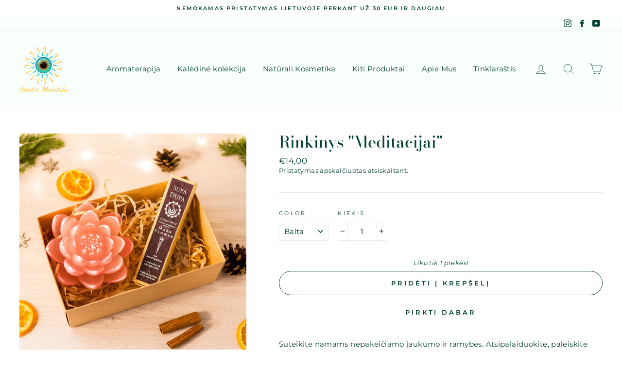

--- FILE ---
content_type: text/html; charset=utf-8
request_url: https://saulesmandala.lt/products/zvake-ir-smilkalai
body_size: 28400
content:
<!doctype html>
<html class="no-js" lang="lt-LT">
<head> 

  <meta name="p:domain_verify" content="908e4f063e743ee8c344fa9140534379"/>
  <meta name="verify-paysera" content="a55cd3e68744c4f12a534e28ad57b8ac">
  <meta charset="utf-8">
  <meta http-equiv="X-UA-Compatible" content="IE=edge,chrome=1">
  <meta name="viewport" content="width=device-width,initial-scale=1">
  <meta name="theme-color" content="#ffffff">
  <meta name="facebook-domain-verification" content="3vhxsw1qqcc7q4rjnjy04nlyu1hf96" />
  <link rel="canonical" href="https://saulesmandala.lt/products/zvake-ir-smilkalai"><link rel="shortcut icon" href="//saulesmandala.lt/cdn/shop/files/Screenshot_2020-05-24_at_15.03.43_32x32.png?v=1614294873" type="image/png" />
  <title>Rinkinys &quot;Meditacijai&quot;
&ndash; SaulesMandala
</title><meta name="description" content="Suteikite namams nepakeičiamo jaukumo ir ramybės. Atsipalaiduokite, paleiskite vidines įtampas, medituokite. Paruoškite protą ir kūną ramiam miegui. Loso žiedas&quot;- nuostabią šviesą skleidžiantis interjero elementas, kuris sukurs jaukią šilumą Jūsų namams. Uždegus šią žvakę, po keletos minučių ji pradeda keisti spalvas."><meta property="og:site_name" content="SaulesMandala">
  <meta property="og:url" content="https://saulesmandala.lt/products/zvake-ir-smilkalai">
  <meta property="og:title" content="Rinkinys &quot;Meditacijai&quot;">
  <meta property="og:type" content="product">
  <meta property="og:description" content="Suteikite namams nepakeičiamo jaukumo ir ramybės. Atsipalaiduokite, paleiskite vidines įtampas, medituokite. Paruoškite protą ir kūną ramiam miegui. Loso žiedas&quot;- nuostabią šviesą skleidžiantis interjero elementas, kuris sukurs jaukią šilumą Jūsų namams. Uždegus šią žvakę, po keletos minučių ji pradeda keisti spalvas."><meta property="og:image" content="http://saulesmandala.lt/cdn/shop/products/rinkiniai_22_web_1200x1200.jpg?v=1636469621">
  <meta property="og:image:secure_url" content="https://saulesmandala.lt/cdn/shop/products/rinkiniai_22_web_1200x1200.jpg?v=1636469621">
  <meta name="twitter:site" content="@">
  <meta name="twitter:card" content="summary_large_image">
  <meta name="twitter:title" content="Rinkinys "Meditacijai"">
  <meta name="twitter:description" content="Suteikite namams nepakeičiamo jaukumo ir ramybės. Atsipalaiduokite, paleiskite vidines įtampas, medituokite. Paruoškite protą ir kūną ramiam miegui. Loso žiedas&quot;- nuostabią šviesą skleidžiantis interjero elementas, kuris sukurs jaukią šilumą Jūsų namams. Uždegus šią žvakę, po keletos minučių ji pradeda keisti spalvas.">


  <style data-shopify>
  @font-face {
  font-family: "Bodoni Moda";
  font-weight: 500;
  font-style: normal;
  src: url("//saulesmandala.lt/cdn/fonts/bodoni_moda/bodonimoda_n5.36d0da1db617c453fb46e8089790ab6dc72c2356.woff2") format("woff2"),
       url("//saulesmandala.lt/cdn/fonts/bodoni_moda/bodonimoda_n5.40f612bab009769f87511096f185d9228ad3baa3.woff") format("woff");
}

  @font-face {
  font-family: Montserrat;
  font-weight: 400;
  font-style: normal;
  src: url("//saulesmandala.lt/cdn/fonts/montserrat/montserrat_n4.81949fa0ac9fd2021e16436151e8eaa539321637.woff2") format("woff2"),
       url("//saulesmandala.lt/cdn/fonts/montserrat/montserrat_n4.a6c632ca7b62da89c3594789ba828388aac693fe.woff") format("woff");
}


  @font-face {
  font-family: Montserrat;
  font-weight: 600;
  font-style: normal;
  src: url("//saulesmandala.lt/cdn/fonts/montserrat/montserrat_n6.1326b3e84230700ef15b3a29fb520639977513e0.woff2") format("woff2"),
       url("//saulesmandala.lt/cdn/fonts/montserrat/montserrat_n6.652f051080eb14192330daceed8cd53dfdc5ead9.woff") format("woff");
}

  @font-face {
  font-family: Montserrat;
  font-weight: 400;
  font-style: italic;
  src: url("//saulesmandala.lt/cdn/fonts/montserrat/montserrat_i4.5a4ea298b4789e064f62a29aafc18d41f09ae59b.woff2") format("woff2"),
       url("//saulesmandala.lt/cdn/fonts/montserrat/montserrat_i4.072b5869c5e0ed5b9d2021e4c2af132e16681ad2.woff") format("woff");
}

  @font-face {
  font-family: Montserrat;
  font-weight: 600;
  font-style: italic;
  src: url("//saulesmandala.lt/cdn/fonts/montserrat/montserrat_i6.e90155dd2f004112a61c0322d66d1f59dadfa84b.woff2") format("woff2"),
       url("//saulesmandala.lt/cdn/fonts/montserrat/montserrat_i6.41470518d8e9d7f1bcdd29a447c2397e5393943f.woff") format("woff");
}

</style>

  <link href="//saulesmandala.lt/cdn/shop/t/7/assets/theme.scss.css?v=39481326773393097741758620066" rel="stylesheet" type="text/css" media="all" />

  <style data-shopify>
    .collection-item__title {
      font-size: 12.8px;
    }

    @media screen and (min-width: 769px) {
      .collection-item__title {
        font-size: 16px;
      }
    }
  </style>

  <script>
    document.documentElement.className = document.documentElement.className.replace('no-js', 'js');

    window.theme = window.theme || {};
    theme.routes = {
      cart: "/cart",
      cartAdd: "/cart/add",
      cartChange: "/cart/change"
    };
    theme.strings = {
      addToCart: "Pridėti į krepšelį",
      soldOut: "Išparduota",
      unavailable: "Neprieinama ",
      stockLabel: "Liko tik [count] prekės!",
      willNotShipUntil: "Nesiunčiame iki [date] ",
      willBeInStockAfter: "Galite įsigyti nuo [date]",
      waitingForStock: "Produktai atkeliauja",
      savePrice: "Sutaupote [saved_amount] ",
      cartEmpty: "Jūsų krepšelis šiuo metu yra tuščias",
      cartTermsConfirmation: "Privalote sutikti su taisyklėmis ir sąlygomis, jei norite tęsti"
    };
    theme.settings = {
      dynamicVariantsEnable: true,
      dynamicVariantType: "dropdown",
      cartType: "page",
      moneyFormat: "€{{amount_with_comma_separator}}",
      saveType: "percent",
      recentlyViewedEnabled: false,
      predictiveSearch: true,
      predictiveSearchType: "product,article,page",
      inventoryThreshold: 4,
      quickView: true,
      themeName: 'Impulse',
      themeVersion: "3.1.0"
    };
  </script>

  <script>window.performance && window.performance.mark && window.performance.mark('shopify.content_for_header.start');</script><meta name="google-site-verification" content="BfW4LzqVs7bAuFquY4-7KF3lk2JdCNvovH7hjkw77bo">
<meta id="shopify-digital-wallet" name="shopify-digital-wallet" content="/27602812971/digital_wallets/dialog">
<meta name="shopify-checkout-api-token" content="2cb78013bad9a994792110e872ebd1b9">
<meta id="in-context-paypal-metadata" data-shop-id="27602812971" data-venmo-supported="false" data-environment="production" data-locale="en_US" data-paypal-v4="true" data-currency="EUR">
<link rel="alternate" type="application/json+oembed" href="https://saulesmandala.lt/products/zvake-ir-smilkalai.oembed">
<script async="async" src="/checkouts/internal/preloads.js?locale=lt-LT"></script>
<script id="shopify-features" type="application/json">{"accessToken":"2cb78013bad9a994792110e872ebd1b9","betas":["rich-media-storefront-analytics"],"domain":"saulesmandala.lt","predictiveSearch":true,"shopId":27602812971,"locale":"lt"}</script>
<script>var Shopify = Shopify || {};
Shopify.shop = "saulesmandala.myshopify.com";
Shopify.locale = "lt-LT";
Shopify.currency = {"active":"EUR","rate":"1.0"};
Shopify.country = "LT";
Shopify.theme = {"name":"Impulse","id":80996237355,"schema_name":"Impulse","schema_version":"3.1.0","theme_store_id":857,"role":"main"};
Shopify.theme.handle = "null";
Shopify.theme.style = {"id":null,"handle":null};
Shopify.cdnHost = "saulesmandala.lt/cdn";
Shopify.routes = Shopify.routes || {};
Shopify.routes.root = "/";</script>
<script type="module">!function(o){(o.Shopify=o.Shopify||{}).modules=!0}(window);</script>
<script>!function(o){function n(){var o=[];function n(){o.push(Array.prototype.slice.apply(arguments))}return n.q=o,n}var t=o.Shopify=o.Shopify||{};t.loadFeatures=n(),t.autoloadFeatures=n()}(window);</script>
<script id="shop-js-analytics" type="application/json">{"pageType":"product"}</script>
<script defer="defer" async type="module" src="//saulesmandala.lt/cdn/shopifycloud/shop-js/modules/v2/client.init-shop-cart-sync_BitP7-V2.lt-LT.esm.js"></script>
<script defer="defer" async type="module" src="//saulesmandala.lt/cdn/shopifycloud/shop-js/modules/v2/chunk.common_ZkYXmWiT.esm.js"></script>
<script type="module">
  await import("//saulesmandala.lt/cdn/shopifycloud/shop-js/modules/v2/client.init-shop-cart-sync_BitP7-V2.lt-LT.esm.js");
await import("//saulesmandala.lt/cdn/shopifycloud/shop-js/modules/v2/chunk.common_ZkYXmWiT.esm.js");

  window.Shopify.SignInWithShop?.initShopCartSync?.({"fedCMEnabled":true,"windoidEnabled":true});

</script>
<script>(function() {
  var isLoaded = false;
  function asyncLoad() {
    if (isLoaded) return;
    isLoaded = true;
    var urls = ["https:\/\/cdn.xopify.com\/xo-scroll2top\/xo-scroll2top2.js?shop=saulesmandala.myshopify.com","https:\/\/api.omegatheme.com\/facebook-chat\/\/facebook-chat.js?v=1594121310\u0026shop=saulesmandala.myshopify.com","\/\/cdn.shopify.com\/proxy\/6f123f68c7f5327e663591edf3abfe8be94c012b54205206ba176b3239fd8662\/api.goaffpro.com\/loader.js?shop=saulesmandala.myshopify.com\u0026sp-cache-control=cHVibGljLCBtYXgtYWdlPTkwMA","https:\/\/cdn.shopify.com\/s\/files\/1\/0276\/0281\/2971\/t\/7\/assets\/booster_eu_cookie_27602812971.js?v=1626784552\u0026shop=saulesmandala.myshopify.com","https:\/\/sdk.qikify.com\/salekit\/async.js?shop=saulesmandala.myshopify.com","https:\/\/production.parcely.app\/cartV2.js?shop=saulesmandala.myshopify.com"];
    for (var i = 0; i < urls.length; i++) {
      var s = document.createElement('script');
      s.type = 'text/javascript';
      s.async = true;
      s.src = urls[i];
      var x = document.getElementsByTagName('script')[0];
      x.parentNode.insertBefore(s, x);
    }
  };
  if(window.attachEvent) {
    window.attachEvent('onload', asyncLoad);
  } else {
    window.addEventListener('load', asyncLoad, false);
  }
})();</script>
<script id="__st">var __st={"a":27602812971,"offset":7200,"reqid":"c9dfcda9-7562-42dd-ae7d-045c9e4ca151-1768420050","pageurl":"saulesmandala.lt\/products\/zvake-ir-smilkalai","u":"5c9b293553e4","p":"product","rtyp":"product","rid":6942373380276};</script>
<script>window.ShopifyPaypalV4VisibilityTracking = true;</script>
<script id="captcha-bootstrap">!function(){'use strict';const t='contact',e='account',n='new_comment',o=[[t,t],['blogs',n],['comments',n],[t,'customer']],c=[[e,'customer_login'],[e,'guest_login'],[e,'recover_customer_password'],[e,'create_customer']],r=t=>t.map((([t,e])=>`form[action*='/${t}']:not([data-nocaptcha='true']) input[name='form_type'][value='${e}']`)).join(','),a=t=>()=>t?[...document.querySelectorAll(t)].map((t=>t.form)):[];function s(){const t=[...o],e=r(t);return a(e)}const i='password',u='form_key',d=['recaptcha-v3-token','g-recaptcha-response','h-captcha-response',i],f=()=>{try{return window.sessionStorage}catch{return}},m='__shopify_v',_=t=>t.elements[u];function p(t,e,n=!1){try{const o=window.sessionStorage,c=JSON.parse(o.getItem(e)),{data:r}=function(t){const{data:e,action:n}=t;return t[m]||n?{data:e,action:n}:{data:t,action:n}}(c);for(const[e,n]of Object.entries(r))t.elements[e]&&(t.elements[e].value=n);n&&o.removeItem(e)}catch(o){console.error('form repopulation failed',{error:o})}}const l='form_type',E='cptcha';function T(t){t.dataset[E]=!0}const w=window,h=w.document,L='Shopify',v='ce_forms',y='captcha';let A=!1;((t,e)=>{const n=(g='f06e6c50-85a8-45c8-87d0-21a2b65856fe',I='https://cdn.shopify.com/shopifycloud/storefront-forms-hcaptcha/ce_storefront_forms_captcha_hcaptcha.v1.5.2.iife.js',D={infoText:'Saugo „hCaptcha“',privacyText:'Privatumas',termsText:'Sąlygos'},(t,e,n)=>{const o=w[L][v],c=o.bindForm;if(c)return c(t,g,e,D).then(n);var r;o.q.push([[t,g,e,D],n]),r=I,A||(h.body.append(Object.assign(h.createElement('script'),{id:'captcha-provider',async:!0,src:r})),A=!0)});var g,I,D;w[L]=w[L]||{},w[L][v]=w[L][v]||{},w[L][v].q=[],w[L][y]=w[L][y]||{},w[L][y].protect=function(t,e){n(t,void 0,e),T(t)},Object.freeze(w[L][y]),function(t,e,n,w,h,L){const[v,y,A,g]=function(t,e,n){const i=e?o:[],u=t?c:[],d=[...i,...u],f=r(d),m=r(i),_=r(d.filter((([t,e])=>n.includes(e))));return[a(f),a(m),a(_),s()]}(w,h,L),I=t=>{const e=t.target;return e instanceof HTMLFormElement?e:e&&e.form},D=t=>v().includes(t);t.addEventListener('submit',(t=>{const e=I(t);if(!e)return;const n=D(e)&&!e.dataset.hcaptchaBound&&!e.dataset.recaptchaBound,o=_(e),c=g().includes(e)&&(!o||!o.value);(n||c)&&t.preventDefault(),c&&!n&&(function(t){try{if(!f())return;!function(t){const e=f();if(!e)return;const n=_(t);if(!n)return;const o=n.value;o&&e.removeItem(o)}(t);const e=Array.from(Array(32),(()=>Math.random().toString(36)[2])).join('');!function(t,e){_(t)||t.append(Object.assign(document.createElement('input'),{type:'hidden',name:u})),t.elements[u].value=e}(t,e),function(t,e){const n=f();if(!n)return;const o=[...t.querySelectorAll(`input[type='${i}']`)].map((({name:t})=>t)),c=[...d,...o],r={};for(const[a,s]of new FormData(t).entries())c.includes(a)||(r[a]=s);n.setItem(e,JSON.stringify({[m]:1,action:t.action,data:r}))}(t,e)}catch(e){console.error('failed to persist form',e)}}(e),e.submit())}));const S=(t,e)=>{t&&!t.dataset[E]&&(n(t,e.some((e=>e===t))),T(t))};for(const o of['focusin','change'])t.addEventListener(o,(t=>{const e=I(t);D(e)&&S(e,y())}));const B=e.get('form_key'),M=e.get(l),P=B&&M;t.addEventListener('DOMContentLoaded',(()=>{const t=y();if(P)for(const e of t)e.elements[l].value===M&&p(e,B);[...new Set([...A(),...v().filter((t=>'true'===t.dataset.shopifyCaptcha))])].forEach((e=>S(e,t)))}))}(h,new URLSearchParams(w.location.search),n,t,e,['guest_login'])})(!0,!0)}();</script>
<script integrity="sha256-4kQ18oKyAcykRKYeNunJcIwy7WH5gtpwJnB7kiuLZ1E=" data-source-attribution="shopify.loadfeatures" defer="defer" src="//saulesmandala.lt/cdn/shopifycloud/storefront/assets/storefront/load_feature-a0a9edcb.js" crossorigin="anonymous"></script>
<script data-source-attribution="shopify.dynamic_checkout.dynamic.init">var Shopify=Shopify||{};Shopify.PaymentButton=Shopify.PaymentButton||{isStorefrontPortableWallets:!0,init:function(){window.Shopify.PaymentButton.init=function(){};var t=document.createElement("script");t.src="https://saulesmandala.lt/cdn/shopifycloud/portable-wallets/latest/portable-wallets.lt.js",t.type="module",document.head.appendChild(t)}};
</script>
<script data-source-attribution="shopify.dynamic_checkout.buyer_consent">
  function portableWalletsHideBuyerConsent(e){var t=document.getElementById("shopify-buyer-consent"),n=document.getElementById("shopify-subscription-policy-button");t&&n&&(t.classList.add("hidden"),t.setAttribute("aria-hidden","true"),n.removeEventListener("click",e))}function portableWalletsShowBuyerConsent(e){var t=document.getElementById("shopify-buyer-consent"),n=document.getElementById("shopify-subscription-policy-button");t&&n&&(t.classList.remove("hidden"),t.removeAttribute("aria-hidden"),n.addEventListener("click",e))}window.Shopify?.PaymentButton&&(window.Shopify.PaymentButton.hideBuyerConsent=portableWalletsHideBuyerConsent,window.Shopify.PaymentButton.showBuyerConsent=portableWalletsShowBuyerConsent);
</script>
<script>
  function portableWalletsCleanup(e){e&&e.src&&console.error("Failed to load portable wallets script "+e.src);var t=document.querySelectorAll("shopify-accelerated-checkout .shopify-payment-button__skeleton, shopify-accelerated-checkout-cart .wallet-cart-button__skeleton"),e=document.getElementById("shopify-buyer-consent");for(let e=0;e<t.length;e++)t[e].remove();e&&e.remove()}function portableWalletsNotLoadedAsModule(e){e instanceof ErrorEvent&&"string"==typeof e.message&&e.message.includes("import.meta")&&"string"==typeof e.filename&&e.filename.includes("portable-wallets")&&(window.removeEventListener("error",portableWalletsNotLoadedAsModule),window.Shopify.PaymentButton.failedToLoad=e,"loading"===document.readyState?document.addEventListener("DOMContentLoaded",window.Shopify.PaymentButton.init):window.Shopify.PaymentButton.init())}window.addEventListener("error",portableWalletsNotLoadedAsModule);
</script>

<script type="module" src="https://saulesmandala.lt/cdn/shopifycloud/portable-wallets/latest/portable-wallets.lt.js" onError="portableWalletsCleanup(this)" crossorigin="anonymous"></script>
<script nomodule>
  document.addEventListener("DOMContentLoaded", portableWalletsCleanup);
</script>

<link id="shopify-accelerated-checkout-styles" rel="stylesheet" media="screen" href="https://saulesmandala.lt/cdn/shopifycloud/portable-wallets/latest/accelerated-checkout-backwards-compat.css" crossorigin="anonymous">
<style id="shopify-accelerated-checkout-cart">
        #shopify-buyer-consent {
  margin-top: 1em;
  display: inline-block;
  width: 100%;
}

#shopify-buyer-consent.hidden {
  display: none;
}

#shopify-subscription-policy-button {
  background: none;
  border: none;
  padding: 0;
  text-decoration: underline;
  font-size: inherit;
  cursor: pointer;
}

#shopify-subscription-policy-button::before {
  box-shadow: none;
}

      </style>

<script>window.performance && window.performance.mark && window.performance.mark('shopify.content_for_header.end');</script>

  <script src="//saulesmandala.lt/cdn/shop/t/7/assets/vendor-scripts-v6.js" defer="defer"></script>

  

  <script src="//saulesmandala.lt/cdn/shop/t/7/assets/theme.js?v=134370449880136741431592837254" defer="defer"></script><!-- QIKIFY NAVIGATOR START --> <script id="qikify-navigator"> 'use strict'; var shopifyCurrencyFormat = "€{{amount_with_comma_separator}}"; var shopifyLinkLists = [{ id: "main-menu", title: "Pagrindinis Meniu", items: ["/collections/aromaterapija","/collections/kaledos","/collections/kuno-prieziura","/collections/sveikatingumas","/pages/kontaktai","/blogs/news",], },{ id: "footer", title: "Footer menu", items: ["/pages/pirkimo-taisykles","/pages/pristatymo-salygos","/policies/terms-of-service","/pages/kontaktai","/blogs/news","/pages/duk","/pages/musu-produkcija-panevezyje","/policies/refund-policy",], },{ id: "270983266347-child-53638ffc306b18851f614257e6293fec-legacy-aromaterapija", title: "Aromaterapija", items: ["/collections/eteriniai-aliejai","/collections/eteriniu-alieju-misiniai",], },{ id: "271182692395-child-1256806d41c88e92727dc1b48672126b-legacy-kiti-produktai", title: "Kiti Produktai", items: ["/collections/pazinimo-ir-bendravimo-kortos","/collections/smilkalai",], },{ id: "271182987307-child-6fc6383cb6213f3f3a1382cd6b57d203-legacy-apie-mus", title: "Apie Mus ", items: ["/pages/musu-istorija","/pages/musu-projektai","/pages/kontaktai","/pages/siuntimas-lietuvoje-ir-uzsienyje",], },{ id: "271183740971-child-f82ac28970318c9c47f7670bbac0901a-legacy-naturali-kosmetika", title: "Natūrali Kosmetika", items: ["/collections/thalissi-naturali-kosmetika-1",], },{ id: "header-menu", title: "Header menu", items: ["/",], },{ id: "271300984875-child-bf50d14b6b1c70b7696a199d26f7fca5-legacy-thalissi-ir-alissi-bronte", title: "Thalissi ir Alissi Bronte", items: ["/collections/thalissi-naturali-kosmetika-1",], },{ id: "customer-account-main-menu", title: "Customer account main menu", items: ["/","https://shopify.com/27602812971/account/orders?locale=lt-LT&region_country=LT",], },]; window.shopifyLinkLists = shopifyLinkLists; window.shopifyCurrencyFormat = shopifyCurrencyFormat; </script> <!-- QIKIFY NAVIGATOR END -->
  <script id="qikify-smartmenu-status" type="application/json">1</script><script id="qikify-smartmenu-data" type="application/json">{"menu_selector":"selector","theme_selector":"main","transition":"fade","trigger":"hover","show_indicator":true,"show_mobile_indicator":true,"submenu_fullwidth":false,"menu_height":"40","alignment":"center","root_padding":"0","megamenu":[{"id":"tmenu-menu-177448","setting":{"item_layout":"text","submenu_type":"flyout","submenu_mega_position":"fullwidth","title":"Aromaterapija","hidden_mobile":false,"submenu_background":{"background_image":"","background_repeat":"no-repeat","background_position":"center center","background_size":"cover"}},"menus":[{"id":"tmenu-menu-918896","setting":{"item_layout":"text","title":"Eteriniai Aliejai ","disable_link":false,"url":{"type":{"id":"collection","icon":["fas","columns"],"name":"Collection"},"collection":{"id":159903285291,"handle":"eteriniai-aliejai","title":"Eteriniai Aliejai","image":{"created_at":"2020-05-24T19:03:38+01:00","alt":null,"width":1778,"height":1759,"src":"https:\/\/cdn.shopify.com\/s\/files\/1\/0276\/0281\/2971\/collections\/99083090_2686057598280958_5166061245735895040_o.jpg?v=1590343419"}},"filter":"eteriniai aliejai"}},"menus":[]},{"id":"tmenu-menu-195050","setting":{"item_layout":"text","title":"Eterini\u0173 Aliej\u0173 Mi\u0161iniai ","url":{"type":{"id":"collection","icon":["fas","columns"],"name":"Collection"},"collection":{"id":159903285291,"handle":"eteriniai-aliejai","title":"Eteriniai Aliejai","image":{"created_at":"2020-05-24T19:03:38+01:00","alt":null,"width":1778,"height":1759,"src":"https:\/\/cdn.shopify.com\/s\/files\/1\/0276\/0281\/2971\/collections\/99083090_2686057598280958_5166061245735895040_o.jpg?v=1590343419"}},"filter":"Eteriniu alieju misiniai "}},"menus":[]},{"id":"tmenu-menu-441203","setting":{"item_layout":"text","title":"Aroma Difuzoriai","disable_link":true},"menus":[]},{"id":"tmenu-menu-912872","setting":{"item_layout":"text","title":"Eterini\u0173 Aliej\u0173 Baz\u0117s"},"menus":[]}],"hide_submenu":true},{"id":"tmenu-menu-690690","setting":{"item_layout":"text","submenu_type":"mega","submenu_mega_position":"rightparent","title":"Odos Prie\u017ei\u016bra","submenu_background":{"background_image":"","background_position":"top left"},"hidden_mobile":false},"menus":[{"id":"tmenu-menu-827260","setting":{"item_layout":"text","title":"Veido Oda","item_display":true,"column_width":4},"menus":[{"id":"tmenu-menu-662993","setting":{"item_layout":"text","title":"Serumai "},"menus":[]},{"id":"tmenu-menu-143843","setting":{"item_layout":"text","title":"Prausikliai"},"menus":[]},{"id":"tmenu-menu-838871","setting":{"item_layout":"text","title":"Priemon\u0117s Paakiams"},"menus":[]},{"id":"tmenu-menu-217024","setting":{"item_layout":"text","title":"Aliejai Be Priemai\u0161\u0173"},"menus":[]},{"id":"tmenu-menu-151174","setting":{"item_layout":"text","title":"L\u016bp\u0173 Balzamai"},"menus":[]},{"id":"tmenu-menu-392164","setting":{"item_layout":"text","title":"Tonikai"},"menus":[]}],"hide_submenu":true},{"id":"tmenu-menu-942171","setting":{"item_layout":"text","title":"K\u016bno Dr\u0117kikliai","item_display":true,"column_width":4},"menus":[{"id":"tmenu-menu-852112","setting":{"item_layout":"text","title":"Aliejai"},"menus":[]},{"id":"tmenu-menu-818237","setting":{"item_layout":"text","title":"Losionai"},"menus":[]},{"id":"tmenu-menu-496486","setting":{"item_layout":"text","title":"K\u016bno Sviestas"},"menus":[]}],"hide_submenu":true},{"id":"tmenu-menu-470161","setting":{"item_layout":"text","title":"Plauk\u0173 Prie\u017ei\u016bra","item_display":true,"column_width":4},"menus":[{"id":"tmenu-menu-426458","setting":{"item_layout":"text","title":"\u0160amp\u016bnai"},"menus":[]},{"id":"tmenu-menu-851029","setting":{"item_layout":"text","title":"Aliejai"},"menus":[]},{"id":"tmenu-menu-242910","setting":{"item_layout":"text","title":"Kondicionieriai"},"menus":[]}],"hide_submenu":true},{"id":"tmenu-menu-692786","setting":{"item_layout":"text","title":"Du\u0161as ir Vonia","item_display":true,"column_width":4},"menus":[{"id":"tmenu-menu-398258","setting":{"item_layout":"text","title":"Prausikliai"},"menus":[]},{"id":"tmenu-menu-404077","setting":{"item_layout":"text","title":"Vonios Aliejus"},"menus":[]},{"id":"tmenu-menu-717286","setting":{"item_layout":"text","title":"Vonios Akmuo"},"menus":[]},{"id":"tmenu-menu-605595","setting":{"item_layout":"text","title":"Vonios Druskos"},"menus":[]},{"id":"tmenu-menu-602572","setting":{"item_layout":"text","title":"Vonios Kempin\u0117s"},"menus":[]}],"hide_submenu":true},{"id":"tmenu-menu-922601","setting":{"item_layout":"text","title":"Kauk\u0117s ir \u0160veitikliai","item_display":true,"column_width":4},"menus":[{"id":"tmenu-menu-345965","setting":{"item_layout":"text","title":"K\u016bno \u0160veitikliai"},"menus":[]},{"id":"tmenu-menu-631894","setting":{"item_layout":"text","title":"Molis"},"menus":[]},{"id":"tmenu-menu-541848","setting":{"item_layout":"text","title":"Veido Kauk\u0117s"},"menus":[]},{"id":"tmenu-menu-867275","setting":{"item_layout":"text","title":"Drusk\u0173 \u0160veitikliai"},"menus":[]}],"hide_submenu":true},{"id":"tmenu-menu-532332","setting":{"item_layout":"text","title":"Dezodorantai","item_display":true,"column_width":4},"menus":[{"id":"tmenu-menu-594556","setting":{"item_layout":"text","title":"Jai "},"menus":[]},{"id":"tmenu-menu-326332","setting":{"item_layout":"text","title":"Jam"},"menus":[]}],"hide_submenu":true}],"hide_submenu":true},{"id":"tmenu-menu-780293","setting":{"item_layout":"text","submenu_type":"flyout","submenu_mega_position":"fullwidth","title":"Sveikatingumas","submenu_background":{"background_image":"","background_size":"cover"},"hidden_mobile":false,"submenu_flyout_position":"right"},"menus":[{"id":"tmenu-menu-543398","setting":{"item_layout":"text","title":"Difuzorius"},"menus":[]},{"id":"tmenu-menu-882035","setting":{"item_layout":"text","title":"Rank\u0173 Dezinfekantai"},"menus":[]},{"id":"tmenu-menu-483120","setting":{"item_layout":"text","title":"Priemon\u0117s Nuo Vabzd\u017ei\u0173"},"menus":[]},{"id":"tmenu-menu-220083","setting":{"item_layout":"text","title":"Pur\u0161kalas Jogos Kilim\u0117liui"},"menus":[]},{"id":"tmenu-menu-819919","setting":{"item_layout":"text","title":"\u017dvak\u0117s"},"menus":[]},{"id":"tmenu-menu-286158","setting":{"item_layout":"text","title":"Produktai Jogai"},"menus":[]},{"id":"tmenu-menu-354192","setting":{"item_layout":"text","title":"Dovan\u0173 Rinkiniai"},"menus":[{"id":"tmenu-menu-970782","setting":{"item_layout":"text","title":"Vonios Aliej\u0173 Rinkinys"},"menus":[]},{"id":"tmenu-menu-793315","setting":{"item_layout":"text","title":"Rinkinys \"K\u016bno Dulksna\""},"menus":[]},{"id":"tmenu-menu-417335","setting":{"item_layout":"text","title":"Personalizuoti Rinkiniai"},"menus":[]}],"hide_submenu":true}],"hide_submenu":true},{"id":"tmenu-menu-439076","setting":{"item_layout":"text","submenu_type":"flyout","submenu_mega_position":"fullwidth","title":"Apie Mus","submenu_flyout_position":"right","submenu_background":{"background_image":"","background_size":"cover"},"hidden_mobile":false,"submenu_flyout_width":"200"},"menus":[{"id":"tmenu-menu-354805","setting":{"item_layout":"text","title":"Atsiliepimai"},"menus":[]},{"id":"tmenu-menu-203954","setting":{"item_layout":"text","title":"M\u016bs\u0173 Misija "},"menus":[]},{"id":"tmenu-menu-504240","setting":{"item_layout":"text","title":"Siuntimas Lietuvoje ir U\u017esienyje","disable_link":false,"url":{"type":{"id":"page","icon":["fas","newspaper"],"name":"Page"},"page":{"id":49031577643,"title":"Siuntimas Lietuvoje ir U\u017esienyje","handle":"siuntimas-lietuvoje-ir-uzsienyje"}}},"menus":[]},{"id":"tmenu-menu-626286","setting":{"item_layout":"text","title":"Susisiekite","url":{"type":{"id":"page","icon":["fas","newspaper"],"name":"Page"},"page":{"id":49031872555,"title":"Kontaktai","handle":"kontaktai"}}},"menus":[]}],"hide_submenu":true},{"id":"tmenu-menu-604480","setting":{"item_layout":"text","submenu_type":"flyout","submenu_mega_position":"fullwidth","title":"Skaitykite Naujienlai\u0161k\u012f","hidden_mobile":false},"menus":[]},{"id":"tmenu-menu-852483","setting":{"item_layout":"text","submenu_type":"flyout","submenu_mega_position":"fullwidth","title":"","disable_link":true},"menus":[]}],"navigator":{"id":"main-menu","title":"Pagrindinis Meniu","items":["\/collections\/eteriniai-aliejai","\/collections\/bradziai-odai","\/collections"]},"mobile_navigator":{"id":"main-menu","title":"Pagrindinis Meniu","items":["\/collections\/eteriniai-aliejai","\/collections\/bradziai-odai","\/collections"]},"theme":{"created_at":{"date":"2020-05-28 22:09:36.000000","timezone_type":1,"timezone":"+01:00"},"id":80989978667,"name":"Brooklyn","role":"unpublished","updated_at":{"date":"2020-05-28 22:09:54.000000","timezone_type":1,"timezone":"+01:00"},"previewable":true,"processing":false},"orientation":"horizontal","submenu_background":"#FFFFDF","navigator_selector":"#AccessibleNav","mobile_navigator_selector":"#MobileNav","menu_wrap":false,"root_active_background":"#FFFFFF","menu_background":"#46C4B7","typography":{"fontSize":"16","fontFamily":"Alata"},"root_typography":{"fontSize":"15","letterSpacing":"0"}}</script>
  <script type="text/javascript" src="https://sdk.qikify.com/tmenu/app-v5.js?token=HrGYXSGrHhfvMW1wtYNfBupmvotdg22R&shop=saulesmandala.myshopify.com" defer="defer"></script>
<!-- "snippets/weglot_hreftags.liquid" was not rendered, the associated app was uninstalled -->
<!-- "snippets/weglot_switcher.liquid" was not rendered, the associated app was uninstalled -->
<script src="https://cdn.shopify.com/extensions/8d2c31d3-a828-4daf-820f-80b7f8e01c39/nova-eu-cookie-bar-gdpr-4/assets/nova-cookie-app-embed.js" type="text/javascript" defer="defer"></script>
<link href="https://cdn.shopify.com/extensions/8d2c31d3-a828-4daf-820f-80b7f8e01c39/nova-eu-cookie-bar-gdpr-4/assets/nova-cookie.css" rel="stylesheet" type="text/css" media="all">
<link href="https://monorail-edge.shopifysvc.com" rel="dns-prefetch">
<script>(function(){if ("sendBeacon" in navigator && "performance" in window) {try {var session_token_from_headers = performance.getEntriesByType('navigation')[0].serverTiming.find(x => x.name == '_s').description;} catch {var session_token_from_headers = undefined;}var session_cookie_matches = document.cookie.match(/_shopify_s=([^;]*)/);var session_token_from_cookie = session_cookie_matches && session_cookie_matches.length === 2 ? session_cookie_matches[1] : "";var session_token = session_token_from_headers || session_token_from_cookie || "";function handle_abandonment_event(e) {var entries = performance.getEntries().filter(function(entry) {return /monorail-edge.shopifysvc.com/.test(entry.name);});if (!window.abandonment_tracked && entries.length === 0) {window.abandonment_tracked = true;var currentMs = Date.now();var navigation_start = performance.timing.navigationStart;var payload = {shop_id: 27602812971,url: window.location.href,navigation_start,duration: currentMs - navigation_start,session_token,page_type: "product"};window.navigator.sendBeacon("https://monorail-edge.shopifysvc.com/v1/produce", JSON.stringify({schema_id: "online_store_buyer_site_abandonment/1.1",payload: payload,metadata: {event_created_at_ms: currentMs,event_sent_at_ms: currentMs}}));}}window.addEventListener('pagehide', handle_abandonment_event);}}());</script>
<script id="web-pixels-manager-setup">(function e(e,d,r,n,o){if(void 0===o&&(o={}),!Boolean(null===(a=null===(i=window.Shopify)||void 0===i?void 0:i.analytics)||void 0===a?void 0:a.replayQueue)){var i,a;window.Shopify=window.Shopify||{};var t=window.Shopify;t.analytics=t.analytics||{};var s=t.analytics;s.replayQueue=[],s.publish=function(e,d,r){return s.replayQueue.push([e,d,r]),!0};try{self.performance.mark("wpm:start")}catch(e){}var l=function(){var e={modern:/Edge?\/(1{2}[4-9]|1[2-9]\d|[2-9]\d{2}|\d{4,})\.\d+(\.\d+|)|Firefox\/(1{2}[4-9]|1[2-9]\d|[2-9]\d{2}|\d{4,})\.\d+(\.\d+|)|Chrom(ium|e)\/(9{2}|\d{3,})\.\d+(\.\d+|)|(Maci|X1{2}).+ Version\/(15\.\d+|(1[6-9]|[2-9]\d|\d{3,})\.\d+)([,.]\d+|)( \(\w+\)|)( Mobile\/\w+|) Safari\/|Chrome.+OPR\/(9{2}|\d{3,})\.\d+\.\d+|(CPU[ +]OS|iPhone[ +]OS|CPU[ +]iPhone|CPU IPhone OS|CPU iPad OS)[ +]+(15[._]\d+|(1[6-9]|[2-9]\d|\d{3,})[._]\d+)([._]\d+|)|Android:?[ /-](13[3-9]|1[4-9]\d|[2-9]\d{2}|\d{4,})(\.\d+|)(\.\d+|)|Android.+Firefox\/(13[5-9]|1[4-9]\d|[2-9]\d{2}|\d{4,})\.\d+(\.\d+|)|Android.+Chrom(ium|e)\/(13[3-9]|1[4-9]\d|[2-9]\d{2}|\d{4,})\.\d+(\.\d+|)|SamsungBrowser\/([2-9]\d|\d{3,})\.\d+/,legacy:/Edge?\/(1[6-9]|[2-9]\d|\d{3,})\.\d+(\.\d+|)|Firefox\/(5[4-9]|[6-9]\d|\d{3,})\.\d+(\.\d+|)|Chrom(ium|e)\/(5[1-9]|[6-9]\d|\d{3,})\.\d+(\.\d+|)([\d.]+$|.*Safari\/(?![\d.]+ Edge\/[\d.]+$))|(Maci|X1{2}).+ Version\/(10\.\d+|(1[1-9]|[2-9]\d|\d{3,})\.\d+)([,.]\d+|)( \(\w+\)|)( Mobile\/\w+|) Safari\/|Chrome.+OPR\/(3[89]|[4-9]\d|\d{3,})\.\d+\.\d+|(CPU[ +]OS|iPhone[ +]OS|CPU[ +]iPhone|CPU IPhone OS|CPU iPad OS)[ +]+(10[._]\d+|(1[1-9]|[2-9]\d|\d{3,})[._]\d+)([._]\d+|)|Android:?[ /-](13[3-9]|1[4-9]\d|[2-9]\d{2}|\d{4,})(\.\d+|)(\.\d+|)|Mobile Safari.+OPR\/([89]\d|\d{3,})\.\d+\.\d+|Android.+Firefox\/(13[5-9]|1[4-9]\d|[2-9]\d{2}|\d{4,})\.\d+(\.\d+|)|Android.+Chrom(ium|e)\/(13[3-9]|1[4-9]\d|[2-9]\d{2}|\d{4,})\.\d+(\.\d+|)|Android.+(UC? ?Browser|UCWEB|U3)[ /]?(15\.([5-9]|\d{2,})|(1[6-9]|[2-9]\d|\d{3,})\.\d+)\.\d+|SamsungBrowser\/(5\.\d+|([6-9]|\d{2,})\.\d+)|Android.+MQ{2}Browser\/(14(\.(9|\d{2,})|)|(1[5-9]|[2-9]\d|\d{3,})(\.\d+|))(\.\d+|)|K[Aa][Ii]OS\/(3\.\d+|([4-9]|\d{2,})\.\d+)(\.\d+|)/},d=e.modern,r=e.legacy,n=navigator.userAgent;return n.match(d)?"modern":n.match(r)?"legacy":"unknown"}(),u="modern"===l?"modern":"legacy",c=(null!=n?n:{modern:"",legacy:""})[u],f=function(e){return[e.baseUrl,"/wpm","/b",e.hashVersion,"modern"===e.buildTarget?"m":"l",".js"].join("")}({baseUrl:d,hashVersion:r,buildTarget:u}),m=function(e){var d=e.version,r=e.bundleTarget,n=e.surface,o=e.pageUrl,i=e.monorailEndpoint;return{emit:function(e){var a=e.status,t=e.errorMsg,s=(new Date).getTime(),l=JSON.stringify({metadata:{event_sent_at_ms:s},events:[{schema_id:"web_pixels_manager_load/3.1",payload:{version:d,bundle_target:r,page_url:o,status:a,surface:n,error_msg:t},metadata:{event_created_at_ms:s}}]});if(!i)return console&&console.warn&&console.warn("[Web Pixels Manager] No Monorail endpoint provided, skipping logging."),!1;try{return self.navigator.sendBeacon.bind(self.navigator)(i,l)}catch(e){}var u=new XMLHttpRequest;try{return u.open("POST",i,!0),u.setRequestHeader("Content-Type","text/plain"),u.send(l),!0}catch(e){return console&&console.warn&&console.warn("[Web Pixels Manager] Got an unhandled error while logging to Monorail."),!1}}}}({version:r,bundleTarget:l,surface:e.surface,pageUrl:self.location.href,monorailEndpoint:e.monorailEndpoint});try{o.browserTarget=l,function(e){var d=e.src,r=e.async,n=void 0===r||r,o=e.onload,i=e.onerror,a=e.sri,t=e.scriptDataAttributes,s=void 0===t?{}:t,l=document.createElement("script"),u=document.querySelector("head"),c=document.querySelector("body");if(l.async=n,l.src=d,a&&(l.integrity=a,l.crossOrigin="anonymous"),s)for(var f in s)if(Object.prototype.hasOwnProperty.call(s,f))try{l.dataset[f]=s[f]}catch(e){}if(o&&l.addEventListener("load",o),i&&l.addEventListener("error",i),u)u.appendChild(l);else{if(!c)throw new Error("Did not find a head or body element to append the script");c.appendChild(l)}}({src:f,async:!0,onload:function(){if(!function(){var e,d;return Boolean(null===(d=null===(e=window.Shopify)||void 0===e?void 0:e.analytics)||void 0===d?void 0:d.initialized)}()){var d=window.webPixelsManager.init(e)||void 0;if(d){var r=window.Shopify.analytics;r.replayQueue.forEach((function(e){var r=e[0],n=e[1],o=e[2];d.publishCustomEvent(r,n,o)})),r.replayQueue=[],r.publish=d.publishCustomEvent,r.visitor=d.visitor,r.initialized=!0}}},onerror:function(){return m.emit({status:"failed",errorMsg:"".concat(f," has failed to load")})},sri:function(e){var d=/^sha384-[A-Za-z0-9+/=]+$/;return"string"==typeof e&&d.test(e)}(c)?c:"",scriptDataAttributes:o}),m.emit({status:"loading"})}catch(e){m.emit({status:"failed",errorMsg:(null==e?void 0:e.message)||"Unknown error"})}}})({shopId: 27602812971,storefrontBaseUrl: "https://saulesmandala.lt",extensionsBaseUrl: "https://extensions.shopifycdn.com/cdn/shopifycloud/web-pixels-manager",monorailEndpoint: "https://monorail-edge.shopifysvc.com/unstable/produce_batch",surface: "storefront-renderer",enabledBetaFlags: ["2dca8a86","a0d5f9d2"],webPixelsConfigList: [{"id":"2207056199","configuration":"{\"shop\":\"saulesmandala.myshopify.com\",\"cookie_duration\":\"604800\"}","eventPayloadVersion":"v1","runtimeContext":"STRICT","scriptVersion":"f40cbeac9adc185fe7a787356193d476","type":"APP","apiClientId":2744533,"privacyPurposes":["ANALYTICS","MARKETING"],"dataSharingAdjustments":{"protectedCustomerApprovalScopes":["read_customer_address","read_customer_email","read_customer_name","read_customer_personal_data","read_customer_phone"]}},{"id":"913539399","configuration":"{\"config\":\"{\\\"pixel_id\\\":\\\"AW-489237168\\\",\\\"target_country\\\":\\\"IE\\\",\\\"gtag_events\\\":[{\\\"type\\\":\\\"search\\\",\\\"action_label\\\":\\\"AW-489237168\\\/l5WZCL3v_q8DELDVpOkB\\\"},{\\\"type\\\":\\\"begin_checkout\\\",\\\"action_label\\\":\\\"AW-489237168\\\/5KzVCLrv_q8DELDVpOkB\\\"},{\\\"type\\\":\\\"view_item\\\",\\\"action_label\\\":[\\\"AW-489237168\\\/2-oLCLzu_q8DELDVpOkB\\\",\\\"MC-9BH5XNH74T\\\"]},{\\\"type\\\":\\\"purchase\\\",\\\"action_label\\\":[\\\"AW-489237168\\\/J0qDCLnu_q8DELDVpOkB\\\",\\\"MC-9BH5XNH74T\\\"]},{\\\"type\\\":\\\"page_view\\\",\\\"action_label\\\":[\\\"AW-489237168\\\/kmpjCLbu_q8DELDVpOkB\\\",\\\"MC-9BH5XNH74T\\\"]},{\\\"type\\\":\\\"add_payment_info\\\",\\\"action_label\\\":\\\"AW-489237168\\\/l8EyCMDv_q8DELDVpOkB\\\"},{\\\"type\\\":\\\"add_to_cart\\\",\\\"action_label\\\":\\\"AW-489237168\\\/18WHCL_u_q8DELDVpOkB\\\"}],\\\"enable_monitoring_mode\\\":false}\"}","eventPayloadVersion":"v1","runtimeContext":"OPEN","scriptVersion":"b2a88bafab3e21179ed38636efcd8a93","type":"APP","apiClientId":1780363,"privacyPurposes":[],"dataSharingAdjustments":{"protectedCustomerApprovalScopes":["read_customer_address","read_customer_email","read_customer_name","read_customer_personal_data","read_customer_phone"]}},{"id":"268271943","configuration":"{\"pixel_id\":\"663624141025649\",\"pixel_type\":\"facebook_pixel\",\"metaapp_system_user_token\":\"-\"}","eventPayloadVersion":"v1","runtimeContext":"OPEN","scriptVersion":"ca16bc87fe92b6042fbaa3acc2fbdaa6","type":"APP","apiClientId":2329312,"privacyPurposes":["ANALYTICS","MARKETING","SALE_OF_DATA"],"dataSharingAdjustments":{"protectedCustomerApprovalScopes":["read_customer_address","read_customer_email","read_customer_name","read_customer_personal_data","read_customer_phone"]}},{"id":"183075143","eventPayloadVersion":"v1","runtimeContext":"LAX","scriptVersion":"1","type":"CUSTOM","privacyPurposes":["ANALYTICS"],"name":"Google Analytics tag (migrated)"},{"id":"shopify-app-pixel","configuration":"{}","eventPayloadVersion":"v1","runtimeContext":"STRICT","scriptVersion":"0450","apiClientId":"shopify-pixel","type":"APP","privacyPurposes":["ANALYTICS","MARKETING"]},{"id":"shopify-custom-pixel","eventPayloadVersion":"v1","runtimeContext":"LAX","scriptVersion":"0450","apiClientId":"shopify-pixel","type":"CUSTOM","privacyPurposes":["ANALYTICS","MARKETING"]}],isMerchantRequest: false,initData: {"shop":{"name":"SaulesMandala","paymentSettings":{"currencyCode":"EUR"},"myshopifyDomain":"saulesmandala.myshopify.com","countryCode":"LT","storefrontUrl":"https:\/\/saulesmandala.lt"},"customer":null,"cart":null,"checkout":null,"productVariants":[{"price":{"amount":14.0,"currencyCode":"EUR"},"product":{"title":"Rinkinys \"Meditacijai\"","vendor":"SaulesMandala","id":"6942373380276","untranslatedTitle":"Rinkinys \"Meditacijai\"","url":"\/products\/zvake-ir-smilkalai","type":""},"id":"41351983628468","image":{"src":"\/\/saulesmandala.lt\/cdn\/shop\/products\/rinkiniai_22_web.jpg?v=1636469621"},"sku":"","title":"Balta","untranslatedTitle":"Balta"},{"price":{"amount":14.0,"currencyCode":"EUR"},"product":{"title":"Rinkinys \"Meditacijai\"","vendor":"SaulesMandala","id":"6942373380276","untranslatedTitle":"Rinkinys \"Meditacijai\"","url":"\/products\/zvake-ir-smilkalai","type":""},"id":"41351983661236","image":{"src":"\/\/saulesmandala.lt\/cdn\/shop\/products\/rinkiniai_22_web.jpg?v=1636469621"},"sku":"","title":"Geltona","untranslatedTitle":"Geltona"},{"price":{"amount":14.0,"currencyCode":"EUR"},"product":{"title":"Rinkinys \"Meditacijai\"","vendor":"SaulesMandala","id":"6942373380276","untranslatedTitle":"Rinkinys \"Meditacijai\"","url":"\/products\/zvake-ir-smilkalai","type":""},"id":"41351983694004","image":{"src":"\/\/saulesmandala.lt\/cdn\/shop\/products\/rinkiniai_22_web.jpg?v=1636469621"},"sku":"","title":"Žalia","untranslatedTitle":"Žalia"}],"purchasingCompany":null},},"https://saulesmandala.lt/cdn","7cecd0b6w90c54c6cpe92089d5m57a67346",{"modern":"","legacy":""},{"shopId":"27602812971","storefrontBaseUrl":"https:\/\/saulesmandala.lt","extensionBaseUrl":"https:\/\/extensions.shopifycdn.com\/cdn\/shopifycloud\/web-pixels-manager","surface":"storefront-renderer","enabledBetaFlags":"[\"2dca8a86\", \"a0d5f9d2\"]","isMerchantRequest":"false","hashVersion":"7cecd0b6w90c54c6cpe92089d5m57a67346","publish":"custom","events":"[[\"page_viewed\",{}],[\"product_viewed\",{\"productVariant\":{\"price\":{\"amount\":14.0,\"currencyCode\":\"EUR\"},\"product\":{\"title\":\"Rinkinys \\\"Meditacijai\\\"\",\"vendor\":\"SaulesMandala\",\"id\":\"6942373380276\",\"untranslatedTitle\":\"Rinkinys \\\"Meditacijai\\\"\",\"url\":\"\/products\/zvake-ir-smilkalai\",\"type\":\"\"},\"id\":\"41351983628468\",\"image\":{\"src\":\"\/\/saulesmandala.lt\/cdn\/shop\/products\/rinkiniai_22_web.jpg?v=1636469621\"},\"sku\":\"\",\"title\":\"Balta\",\"untranslatedTitle\":\"Balta\"}}]]"});</script><script>
  window.ShopifyAnalytics = window.ShopifyAnalytics || {};
  window.ShopifyAnalytics.meta = window.ShopifyAnalytics.meta || {};
  window.ShopifyAnalytics.meta.currency = 'EUR';
  var meta = {"product":{"id":6942373380276,"gid":"gid:\/\/shopify\/Product\/6942373380276","vendor":"SaulesMandala","type":"","handle":"zvake-ir-smilkalai","variants":[{"id":41351983628468,"price":1400,"name":"Rinkinys \"Meditacijai\" - Balta","public_title":"Balta","sku":""},{"id":41351983661236,"price":1400,"name":"Rinkinys \"Meditacijai\" - Geltona","public_title":"Geltona","sku":""},{"id":41351983694004,"price":1400,"name":"Rinkinys \"Meditacijai\" - Žalia","public_title":"Žalia","sku":""}],"remote":false},"page":{"pageType":"product","resourceType":"product","resourceId":6942373380276,"requestId":"c9dfcda9-7562-42dd-ae7d-045c9e4ca151-1768420050"}};
  for (var attr in meta) {
    window.ShopifyAnalytics.meta[attr] = meta[attr];
  }
</script>
<script class="analytics">
  (function () {
    var customDocumentWrite = function(content) {
      var jquery = null;

      if (window.jQuery) {
        jquery = window.jQuery;
      } else if (window.Checkout && window.Checkout.$) {
        jquery = window.Checkout.$;
      }

      if (jquery) {
        jquery('body').append(content);
      }
    };

    var hasLoggedConversion = function(token) {
      if (token) {
        return document.cookie.indexOf('loggedConversion=' + token) !== -1;
      }
      return false;
    }

    var setCookieIfConversion = function(token) {
      if (token) {
        var twoMonthsFromNow = new Date(Date.now());
        twoMonthsFromNow.setMonth(twoMonthsFromNow.getMonth() + 2);

        document.cookie = 'loggedConversion=' + token + '; expires=' + twoMonthsFromNow;
      }
    }

    var trekkie = window.ShopifyAnalytics.lib = window.trekkie = window.trekkie || [];
    if (trekkie.integrations) {
      return;
    }
    trekkie.methods = [
      'identify',
      'page',
      'ready',
      'track',
      'trackForm',
      'trackLink'
    ];
    trekkie.factory = function(method) {
      return function() {
        var args = Array.prototype.slice.call(arguments);
        args.unshift(method);
        trekkie.push(args);
        return trekkie;
      };
    };
    for (var i = 0; i < trekkie.methods.length; i++) {
      var key = trekkie.methods[i];
      trekkie[key] = trekkie.factory(key);
    }
    trekkie.load = function(config) {
      trekkie.config = config || {};
      trekkie.config.initialDocumentCookie = document.cookie;
      var first = document.getElementsByTagName('script')[0];
      var script = document.createElement('script');
      script.type = 'text/javascript';
      script.onerror = function(e) {
        var scriptFallback = document.createElement('script');
        scriptFallback.type = 'text/javascript';
        scriptFallback.onerror = function(error) {
                var Monorail = {
      produce: function produce(monorailDomain, schemaId, payload) {
        var currentMs = new Date().getTime();
        var event = {
          schema_id: schemaId,
          payload: payload,
          metadata: {
            event_created_at_ms: currentMs,
            event_sent_at_ms: currentMs
          }
        };
        return Monorail.sendRequest("https://" + monorailDomain + "/v1/produce", JSON.stringify(event));
      },
      sendRequest: function sendRequest(endpointUrl, payload) {
        // Try the sendBeacon API
        if (window && window.navigator && typeof window.navigator.sendBeacon === 'function' && typeof window.Blob === 'function' && !Monorail.isIos12()) {
          var blobData = new window.Blob([payload], {
            type: 'text/plain'
          });

          if (window.navigator.sendBeacon(endpointUrl, blobData)) {
            return true;
          } // sendBeacon was not successful

        } // XHR beacon

        var xhr = new XMLHttpRequest();

        try {
          xhr.open('POST', endpointUrl);
          xhr.setRequestHeader('Content-Type', 'text/plain');
          xhr.send(payload);
        } catch (e) {
          console.log(e);
        }

        return false;
      },
      isIos12: function isIos12() {
        return window.navigator.userAgent.lastIndexOf('iPhone; CPU iPhone OS 12_') !== -1 || window.navigator.userAgent.lastIndexOf('iPad; CPU OS 12_') !== -1;
      }
    };
    Monorail.produce('monorail-edge.shopifysvc.com',
      'trekkie_storefront_load_errors/1.1',
      {shop_id: 27602812971,
      theme_id: 80996237355,
      app_name: "storefront",
      context_url: window.location.href,
      source_url: "//saulesmandala.lt/cdn/s/trekkie.storefront.55c6279c31a6628627b2ba1c5ff367020da294e2.min.js"});

        };
        scriptFallback.async = true;
        scriptFallback.src = '//saulesmandala.lt/cdn/s/trekkie.storefront.55c6279c31a6628627b2ba1c5ff367020da294e2.min.js';
        first.parentNode.insertBefore(scriptFallback, first);
      };
      script.async = true;
      script.src = '//saulesmandala.lt/cdn/s/trekkie.storefront.55c6279c31a6628627b2ba1c5ff367020da294e2.min.js';
      first.parentNode.insertBefore(script, first);
    };
    trekkie.load(
      {"Trekkie":{"appName":"storefront","development":false,"defaultAttributes":{"shopId":27602812971,"isMerchantRequest":null,"themeId":80996237355,"themeCityHash":"7800975740712534444","contentLanguage":"lt-LT","currency":"EUR","eventMetadataId":"df69b83c-b884-4532-8bb6-bf746751c9b6"},"isServerSideCookieWritingEnabled":true,"monorailRegion":"shop_domain","enabledBetaFlags":["65f19447"]},"Session Attribution":{},"S2S":{"facebookCapiEnabled":false,"source":"trekkie-storefront-renderer","apiClientId":580111}}
    );

    var loaded = false;
    trekkie.ready(function() {
      if (loaded) return;
      loaded = true;

      window.ShopifyAnalytics.lib = window.trekkie;

      var originalDocumentWrite = document.write;
      document.write = customDocumentWrite;
      try { window.ShopifyAnalytics.merchantGoogleAnalytics.call(this); } catch(error) {};
      document.write = originalDocumentWrite;

      window.ShopifyAnalytics.lib.page(null,{"pageType":"product","resourceType":"product","resourceId":6942373380276,"requestId":"c9dfcda9-7562-42dd-ae7d-045c9e4ca151-1768420050","shopifyEmitted":true});

      var match = window.location.pathname.match(/checkouts\/(.+)\/(thank_you|post_purchase)/)
      var token = match? match[1]: undefined;
      if (!hasLoggedConversion(token)) {
        setCookieIfConversion(token);
        window.ShopifyAnalytics.lib.track("Viewed Product",{"currency":"EUR","variantId":41351983628468,"productId":6942373380276,"productGid":"gid:\/\/shopify\/Product\/6942373380276","name":"Rinkinys \"Meditacijai\" - Balta","price":"14.00","sku":"","brand":"SaulesMandala","variant":"Balta","category":"","nonInteraction":true,"remote":false},undefined,undefined,{"shopifyEmitted":true});
      window.ShopifyAnalytics.lib.track("monorail:\/\/trekkie_storefront_viewed_product\/1.1",{"currency":"EUR","variantId":41351983628468,"productId":6942373380276,"productGid":"gid:\/\/shopify\/Product\/6942373380276","name":"Rinkinys \"Meditacijai\" - Balta","price":"14.00","sku":"","brand":"SaulesMandala","variant":"Balta","category":"","nonInteraction":true,"remote":false,"referer":"https:\/\/saulesmandala.lt\/products\/zvake-ir-smilkalai"});
      }
    });


        var eventsListenerScript = document.createElement('script');
        eventsListenerScript.async = true;
        eventsListenerScript.src = "//saulesmandala.lt/cdn/shopifycloud/storefront/assets/shop_events_listener-3da45d37.js";
        document.getElementsByTagName('head')[0].appendChild(eventsListenerScript);

})();</script>
  <script>
  if (!window.ga || (window.ga && typeof window.ga !== 'function')) {
    window.ga = function ga() {
      (window.ga.q = window.ga.q || []).push(arguments);
      if (window.Shopify && window.Shopify.analytics && typeof window.Shopify.analytics.publish === 'function') {
        window.Shopify.analytics.publish("ga_stub_called", {}, {sendTo: "google_osp_migration"});
      }
      console.error("Shopify's Google Analytics stub called with:", Array.from(arguments), "\nSee https://help.shopify.com/manual/promoting-marketing/pixels/pixel-migration#google for more information.");
    };
    if (window.Shopify && window.Shopify.analytics && typeof window.Shopify.analytics.publish === 'function') {
      window.Shopify.analytics.publish("ga_stub_initialized", {}, {sendTo: "google_osp_migration"});
    }
  }
</script>
<script
  defer
  src="https://saulesmandala.lt/cdn/shopifycloud/perf-kit/shopify-perf-kit-3.0.3.min.js"
  data-application="storefront-renderer"
  data-shop-id="27602812971"
  data-render-region="gcp-us-east1"
  data-page-type="product"
  data-theme-instance-id="80996237355"
  data-theme-name="Impulse"
  data-theme-version="3.1.0"
  data-monorail-region="shop_domain"
  data-resource-timing-sampling-rate="10"
  data-shs="true"
  data-shs-beacon="true"
  data-shs-export-with-fetch="true"
  data-shs-logs-sample-rate="1"
  data-shs-beacon-endpoint="https://saulesmandala.lt/api/collect"
></script>
</head>

<body class="template-product" data-transitions="false">

  <a class="in-page-link visually-hidden skip-link" href="#MainContent">Praleisti</a>

  <div id="PageContainer" class="page-container">
    <div class="transition-body">

    <div id="shopify-section-header" class="shopify-section">




<div id="NavDrawer" class="drawer drawer--right">
  <div class="drawer__contents">
    <div class="drawer__fixed-header drawer__fixed-header--full">
      <div class="drawer__header drawer__header--full appear-animation appear-delay-1">
        <div class="h2 drawer__title">
        </div>
        <div class="drawer__close">
          <button type="button" class="drawer__close-button js-drawer-close">
            <svg aria-hidden="true" focusable="false" role="presentation" class="icon icon-close" viewBox="0 0 64 64"><path d="M19 17.61l27.12 27.13m0-27.12L19 44.74"/></svg>
            <span class="icon__fallback-text">Uždaryti meniu</span>
          </button>
        </div>
      </div>
    </div>
    <div class="drawer__scrollable">
      <ul class="mobile-nav" role="navigation" aria-label="Primary">
        


          <li class="mobile-nav__item appear-animation appear-delay-2">
            
              <div class="mobile-nav__has-sublist">
                
                  <a href="/collections/aromaterapija"
                    class="mobile-nav__link mobile-nav__link--top-level"
                    id="Label-collections-aromaterapija1"
                    >
                    Aromaterapija
                  </a>
                  <div class="mobile-nav__toggle">
                    <button type="button"
                      aria-controls="Linklist-collections-aromaterapija1"
                      
                      class="collapsible-trigger collapsible--auto-height ">
                      <span class="collapsible-trigger__icon collapsible-trigger__icon--open" role="presentation">
  <svg aria-hidden="true" focusable="false" role="presentation" class="icon icon--wide icon-chevron-down" viewBox="0 0 28 16"><path d="M1.57 1.59l12.76 12.77L27.1 1.59" stroke-width="2" stroke="#000" fill="none" fill-rule="evenodd"/></svg>
</span>

                    </button>
                  </div>
                
              </div>
            

            
              <div id="Linklist-collections-aromaterapija1"
                class="mobile-nav__sublist collapsible-content collapsible-content--all "
                aria-labelledby="Label-collections-aromaterapija1"
                >
                <div class="collapsible-content__inner">
                  <ul class="mobile-nav__sublist">
                    


                      <li class="mobile-nav__item">
                        <div class="mobile-nav__child-item">
                          
                            <a href="/collections/eteriniai-aliejai"
                              class="mobile-nav__link"
                              id="Sublabel-collections-eteriniai-aliejai1"
                              >
                              Eteriniai Aliejai
                            </a>
                          
                          
                        </div>

                        
                      </li>
                    


                      <li class="mobile-nav__item">
                        <div class="mobile-nav__child-item">
                          
                            <a href="/collections/eteriniu-alieju-misiniai"
                              class="mobile-nav__link"
                              id="Sublabel-collections-eteriniu-alieju-misiniai2"
                              >
                              Eterinių Aliejų Mišiniai
                            </a>
                          
                          
                        </div>

                        
                      </li>
                    
                  </ul>
                </div>
              </div>
            
          </li>
        


          <li class="mobile-nav__item appear-animation appear-delay-3">
            
              <a href="/collections/kaledos" class="mobile-nav__link mobile-nav__link--top-level" >Kalėdinė kolekcija</a>
            

            
          </li>
        


          <li class="mobile-nav__item appear-animation appear-delay-4">
            
              <div class="mobile-nav__has-sublist">
                
                  <a href="/collections/kuno-prieziura"
                    class="mobile-nav__link mobile-nav__link--top-level"
                    id="Label-collections-kuno-prieziura3"
                    >
                    Natūrali Kosmetika
                  </a>
                  <div class="mobile-nav__toggle">
                    <button type="button"
                      aria-controls="Linklist-collections-kuno-prieziura3"
                      
                      class="collapsible-trigger collapsible--auto-height ">
                      <span class="collapsible-trigger__icon collapsible-trigger__icon--open" role="presentation">
  <svg aria-hidden="true" focusable="false" role="presentation" class="icon icon--wide icon-chevron-down" viewBox="0 0 28 16"><path d="M1.57 1.59l12.76 12.77L27.1 1.59" stroke-width="2" stroke="#000" fill="none" fill-rule="evenodd"/></svg>
</span>

                    </button>
                  </div>
                
              </div>
            

            
              <div id="Linklist-collections-kuno-prieziura3"
                class="mobile-nav__sublist collapsible-content collapsible-content--all "
                aria-labelledby="Label-collections-kuno-prieziura3"
                >
                <div class="collapsible-content__inner">
                  <ul class="mobile-nav__sublist">
                    


                      <li class="mobile-nav__item">
                        <div class="mobile-nav__child-item">
                          
                            <a href="/collections/thalissi-naturali-kosmetika-1"
                              class="mobile-nav__link"
                              id="Sublabel-collections-thalissi-naturali-kosmetika-11"
                              >
                              Thalissi ir Alissi Bronte
                            </a>
                          
                          
                            <button type="button"
                              aria-controls="Sublinklist-collections-kuno-prieziura3-collections-thalissi-naturali-kosmetika-11"
                              class="collapsible-trigger ">
                              <span class="collapsible-trigger__icon collapsible-trigger__icon--circle collapsible-trigger__icon--open" role="presentation">
  <svg aria-hidden="true" focusable="false" role="presentation" class="icon icon--wide icon-chevron-down" viewBox="0 0 28 16"><path d="M1.57 1.59l12.76 12.77L27.1 1.59" stroke-width="2" stroke="#000" fill="none" fill-rule="evenodd"/></svg>
</span>

                            </button>
                          
                        </div>

                        
                          <div
                            id="Sublinklist-collections-kuno-prieziura3-collections-thalissi-naturali-kosmetika-11"
                            aria-labelledby="Sublabel-collections-thalissi-naturali-kosmetika-11"
                            class="mobile-nav__sublist collapsible-content collapsible-content--all "
                            >
                            <div class="collapsible-content__inner">
                              <ul class="mobile-nav__grandchildlist">
                                
                                  <li class="mobile-nav__item">
                                    <a href="/collections/thalissi-naturali-kosmetika-1" class="mobile-nav__link" >
                                      Žiūrėti produktus
                                    </a>
                                  </li>
                                
                              </ul>
                            </div>
                          </div>
                        
                      </li>
                    
                  </ul>
                </div>
              </div>
            
          </li>
        


          <li class="mobile-nav__item appear-animation appear-delay-5">
            
              <div class="mobile-nav__has-sublist">
                
                  <a href="/collections/sveikatingumas"
                    class="mobile-nav__link mobile-nav__link--top-level"
                    id="Label-collections-sveikatingumas4"
                    >
                    Kiti Produktai
                  </a>
                  <div class="mobile-nav__toggle">
                    <button type="button"
                      aria-controls="Linklist-collections-sveikatingumas4"
                      
                      class="collapsible-trigger collapsible--auto-height ">
                      <span class="collapsible-trigger__icon collapsible-trigger__icon--open" role="presentation">
  <svg aria-hidden="true" focusable="false" role="presentation" class="icon icon--wide icon-chevron-down" viewBox="0 0 28 16"><path d="M1.57 1.59l12.76 12.77L27.1 1.59" stroke-width="2" stroke="#000" fill="none" fill-rule="evenodd"/></svg>
</span>

                    </button>
                  </div>
                
              </div>
            

            
              <div id="Linklist-collections-sveikatingumas4"
                class="mobile-nav__sublist collapsible-content collapsible-content--all "
                aria-labelledby="Label-collections-sveikatingumas4"
                >
                <div class="collapsible-content__inner">
                  <ul class="mobile-nav__sublist">
                    


                      <li class="mobile-nav__item">
                        <div class="mobile-nav__child-item">
                          
                            <a href="/collections/pazinimo-ir-bendravimo-kortos"
                              class="mobile-nav__link"
                              id="Sublabel-collections-pazinimo-ir-bendravimo-kortos1"
                              >
                              Pažinimo ir bendravimo kortos
                            </a>
                          
                          
                        </div>

                        
                      </li>
                    


                      <li class="mobile-nav__item">
                        <div class="mobile-nav__child-item">
                          
                            <a href="/collections/smilkalai"
                              class="mobile-nav__link"
                              id="Sublabel-collections-smilkalai2"
                              >
                              Smilkalai
                            </a>
                          
                          
                        </div>

                        
                      </li>
                    
                  </ul>
                </div>
              </div>
            
          </li>
        


          <li class="mobile-nav__item appear-animation appear-delay-6">
            
              <div class="mobile-nav__has-sublist">
                
                  <a href="/pages/kontaktai"
                    class="mobile-nav__link mobile-nav__link--top-level"
                    id="Label-pages-kontaktai5"
                    >
                    Apie Mus 
                  </a>
                  <div class="mobile-nav__toggle">
                    <button type="button"
                      aria-controls="Linklist-pages-kontaktai5"
                      
                      class="collapsible-trigger collapsible--auto-height ">
                      <span class="collapsible-trigger__icon collapsible-trigger__icon--open" role="presentation">
  <svg aria-hidden="true" focusable="false" role="presentation" class="icon icon--wide icon-chevron-down" viewBox="0 0 28 16"><path d="M1.57 1.59l12.76 12.77L27.1 1.59" stroke-width="2" stroke="#000" fill="none" fill-rule="evenodd"/></svg>
</span>

                    </button>
                  </div>
                
              </div>
            

            
              <div id="Linklist-pages-kontaktai5"
                class="mobile-nav__sublist collapsible-content collapsible-content--all "
                aria-labelledby="Label-pages-kontaktai5"
                >
                <div class="collapsible-content__inner">
                  <ul class="mobile-nav__sublist">
                    


                      <li class="mobile-nav__item">
                        <div class="mobile-nav__child-item">
                          
                            <a href="/pages/musu-istorija"
                              class="mobile-nav__link"
                              id="Sublabel-pages-musu-istorija1"
                              >
                              Mūsų istorija
                            </a>
                          
                          
                        </div>

                        
                      </li>
                    


                      <li class="mobile-nav__item">
                        <div class="mobile-nav__child-item">
                          
                            <a href="/pages/musu-projektai"
                              class="mobile-nav__link"
                              id="Sublabel-pages-musu-projektai2"
                              >
                              Mūsų projektai
                            </a>
                          
                          
                        </div>

                        
                      </li>
                    


                      <li class="mobile-nav__item">
                        <div class="mobile-nav__child-item">
                          
                            <a href="/pages/kontaktai"
                              class="mobile-nav__link"
                              id="Sublabel-pages-kontaktai3"
                              >
                              Kontaktai
                            </a>
                          
                          
                        </div>

                        
                      </li>
                    


                      <li class="mobile-nav__item">
                        <div class="mobile-nav__child-item">
                          
                            <a href="/pages/siuntimas-lietuvoje-ir-uzsienyje"
                              class="mobile-nav__link"
                              id="Sublabel-pages-siuntimas-lietuvoje-ir-uzsienyje4"
                              >
                              Siuntimas Lietuvoje ir Užsienyje
                            </a>
                          
                          
                        </div>

                        
                      </li>
                    
                  </ul>
                </div>
              </div>
            
          </li>
        


          <li class="mobile-nav__item appear-animation appear-delay-7">
            
              <a href="/blogs/news" class="mobile-nav__link mobile-nav__link--top-level" >Tinklaraštis</a>
            

            
          </li>
        


        
          <li class="mobile-nav__item mobile-nav__item--secondary">
            <div class="grid">
              

              
<div class="grid__item one-half appear-animation appear-delay-8">
                  <a href="/account" class="mobile-nav__link">
                    
                      Prisijungti
                    
                  </a>
                </div>
              
            </div>
          </li>
        
      </ul><ul class="mobile-nav__social appear-animation appear-delay-9">
        
          <li class="mobile-nav__social-item">
            <a target="_blank" href="https://www.instagram.com/saulesmandala.lt/" title="SaulesMandala Instagram">
              <svg aria-hidden="true" focusable="false" role="presentation" class="icon icon-instagram" viewBox="0 0 32 32"><path fill="#444" d="M16 3.094c4.206 0 4.7.019 6.363.094 1.538.069 2.369.325 2.925.544.738.287 1.262.625 1.813 1.175s.894 1.075 1.175 1.813c.212.556.475 1.387.544 2.925.075 1.662.094 2.156.094 6.363s-.019 4.7-.094 6.363c-.069 1.538-.325 2.369-.544 2.925-.288.738-.625 1.262-1.175 1.813s-1.075.894-1.813 1.175c-.556.212-1.387.475-2.925.544-1.663.075-2.156.094-6.363.094s-4.7-.019-6.363-.094c-1.537-.069-2.369-.325-2.925-.544-.737-.288-1.263-.625-1.813-1.175s-.894-1.075-1.175-1.813c-.212-.556-.475-1.387-.544-2.925-.075-1.663-.094-2.156-.094-6.363s.019-4.7.094-6.363c.069-1.537.325-2.369.544-2.925.287-.737.625-1.263 1.175-1.813s1.075-.894 1.813-1.175c.556-.212 1.388-.475 2.925-.544 1.662-.081 2.156-.094 6.363-.094zm0-2.838c-4.275 0-4.813.019-6.494.094-1.675.075-2.819.344-3.819.731-1.037.4-1.913.944-2.788 1.819S1.486 4.656 1.08 5.688c-.387 1-.656 2.144-.731 3.825-.075 1.675-.094 2.213-.094 6.488s.019 4.813.094 6.494c.075 1.675.344 2.819.731 3.825.4 1.038.944 1.913 1.819 2.788s1.756 1.413 2.788 1.819c1 .387 2.144.656 3.825.731s2.213.094 6.494.094 4.813-.019 6.494-.094c1.675-.075 2.819-.344 3.825-.731 1.038-.4 1.913-.944 2.788-1.819s1.413-1.756 1.819-2.788c.387-1 .656-2.144.731-3.825s.094-2.212.094-6.494-.019-4.813-.094-6.494c-.075-1.675-.344-2.819-.731-3.825-.4-1.038-.944-1.913-1.819-2.788s-1.756-1.413-2.788-1.819c-1-.387-2.144-.656-3.825-.731C20.812.275 20.275.256 16 .256z"/><path fill="#444" d="M16 7.912a8.088 8.088 0 0 0 0 16.175c4.463 0 8.087-3.625 8.087-8.088s-3.625-8.088-8.088-8.088zm0 13.338a5.25 5.25 0 1 1 0-10.5 5.25 5.25 0 1 1 0 10.5zM26.294 7.594a1.887 1.887 0 1 1-3.774.002 1.887 1.887 0 0 1 3.774-.003z"/></svg>
              <span class="icon__fallback-text">Instagram</span>
            </a>
          </li>
        
        
          <li class="mobile-nav__social-item">
            <a target="_blank" href="https://www.facebook.com/saulesmandala/" title="SaulesMandala Facebook">
              <svg aria-hidden="true" focusable="false" role="presentation" class="icon icon-facebook" viewBox="0 0 32 32"><path fill="#444" d="M18.56 31.36V17.28h4.48l.64-5.12h-5.12v-3.2c0-1.28.64-2.56 2.56-2.56h2.56V1.28H19.2c-3.84 0-7.04 2.56-7.04 7.04v3.84H7.68v5.12h4.48v14.08h6.4z"/></svg>
              <span class="icon__fallback-text">Facebook</span>
            </a>
          </li>
        
        
          <li class="mobile-nav__social-item">
            <a target="_blank" href="https://www.youtube.com/channel/UC_NBpqvhmPZRU3n4Xsasocw" title="SaulesMandala YouTube">
              <svg aria-hidden="true" focusable="false" role="presentation" class="icon icon-youtube" viewBox="0 0 21 20"><path fill="#444" d="M-.196 15.803q0 1.23.812 2.092t1.977.861h14.946q1.165 0 1.977-.861t.812-2.092V3.909q0-1.23-.82-2.116T17.539.907H2.593q-1.148 0-1.969.886t-.82 2.116v11.894zm7.465-2.149V6.058q0-.115.066-.18.049-.016.082-.016l.082.016 7.153 3.806q.066.066.066.164 0 .066-.066.131l-7.153 3.806q-.033.033-.066.033-.066 0-.098-.033-.066-.066-.066-.131z"/></svg>
              <span class="icon__fallback-text">YouTube</span>
            </a>
          </li>
        
        
        
        
        
        
        
        
      </ul>
    </div>
  </div>
</div>







<style data-shopify>
  .site-nav__link,
  .site-nav__dropdown-link:not(.site-nav__dropdown-link--top-level) {
    font-size: 15px;
  }
  

  

  
</style>

<div data-section-id="header" data-section-type="header-section">
  
    


  <div class="announcement-bar">
    <div class="page-width">
      <div
        id="AnnouncementSlider"
        class="announcement-slider"
        data-compact-style="false"
        data-block-count="1">
          
            <div
              id="AnnouncementSlide-e9be9818-72f7-4349-8dbf-afcd89197678"
              class="announcement-slider__slide"
              data-index="0"
              >
              
                
                  <span class="announcement-text">NEMOKAMAS PRISTATYMAS LIETUVOJE PERKANT UŽ 30 EUR IR DAUGIAU</span>
                
                
              
            </div>
        
          
        
      </div>
    </div>
  </div>



  

  
    
      <div class="toolbar small--hide">
  <div class="page-width">
    <div class="toolbar__content">
      

      
        <div class="toolbar__item">
          <ul class="inline-list toolbar__social">
            
              <li>
                <a target="_blank" href="https://www.instagram.com/saulesmandala.lt/" title="SaulesMandala Instagram">
                  <svg aria-hidden="true" focusable="false" role="presentation" class="icon icon-instagram" viewBox="0 0 32 32"><path fill="#444" d="M16 3.094c4.206 0 4.7.019 6.363.094 1.538.069 2.369.325 2.925.544.738.287 1.262.625 1.813 1.175s.894 1.075 1.175 1.813c.212.556.475 1.387.544 2.925.075 1.662.094 2.156.094 6.363s-.019 4.7-.094 6.363c-.069 1.538-.325 2.369-.544 2.925-.288.738-.625 1.262-1.175 1.813s-1.075.894-1.813 1.175c-.556.212-1.387.475-2.925.544-1.663.075-2.156.094-6.363.094s-4.7-.019-6.363-.094c-1.537-.069-2.369-.325-2.925-.544-.737-.288-1.263-.625-1.813-1.175s-.894-1.075-1.175-1.813c-.212-.556-.475-1.387-.544-2.925-.075-1.663-.094-2.156-.094-6.363s.019-4.7.094-6.363c.069-1.537.325-2.369.544-2.925.287-.737.625-1.263 1.175-1.813s1.075-.894 1.813-1.175c.556-.212 1.388-.475 2.925-.544 1.662-.081 2.156-.094 6.363-.094zm0-2.838c-4.275 0-4.813.019-6.494.094-1.675.075-2.819.344-3.819.731-1.037.4-1.913.944-2.788 1.819S1.486 4.656 1.08 5.688c-.387 1-.656 2.144-.731 3.825-.075 1.675-.094 2.213-.094 6.488s.019 4.813.094 6.494c.075 1.675.344 2.819.731 3.825.4 1.038.944 1.913 1.819 2.788s1.756 1.413 2.788 1.819c1 .387 2.144.656 3.825.731s2.213.094 6.494.094 4.813-.019 6.494-.094c1.675-.075 2.819-.344 3.825-.731 1.038-.4 1.913-.944 2.788-1.819s1.413-1.756 1.819-2.788c.387-1 .656-2.144.731-3.825s.094-2.212.094-6.494-.019-4.813-.094-6.494c-.075-1.675-.344-2.819-.731-3.825-.4-1.038-.944-1.913-1.819-2.788s-1.756-1.413-2.788-1.819c-1-.387-2.144-.656-3.825-.731C20.812.275 20.275.256 16 .256z"/><path fill="#444" d="M16 7.912a8.088 8.088 0 0 0 0 16.175c4.463 0 8.087-3.625 8.087-8.088s-3.625-8.088-8.088-8.088zm0 13.338a5.25 5.25 0 1 1 0-10.5 5.25 5.25 0 1 1 0 10.5zM26.294 7.594a1.887 1.887 0 1 1-3.774.002 1.887 1.887 0 0 1 3.774-.003z"/></svg>
                  <span class="icon__fallback-text">Instagram</span>
                </a>
              </li>
            
            
              <li>
                <a target="_blank" href="https://www.facebook.com/saulesmandala/" title="SaulesMandala Facebook">
                  <svg aria-hidden="true" focusable="false" role="presentation" class="icon icon-facebook" viewBox="0 0 32 32"><path fill="#444" d="M18.56 31.36V17.28h4.48l.64-5.12h-5.12v-3.2c0-1.28.64-2.56 2.56-2.56h2.56V1.28H19.2c-3.84 0-7.04 2.56-7.04 7.04v3.84H7.68v5.12h4.48v14.08h6.4z"/></svg>
                  <span class="icon__fallback-text">Facebook</span>
                </a>
              </li>
            
            
              <li>
                <a target="_blank" href="https://www.youtube.com/channel/UC_NBpqvhmPZRU3n4Xsasocw" title="SaulesMandala YouTube">
                  <svg aria-hidden="true" focusable="false" role="presentation" class="icon icon-youtube" viewBox="0 0 21 20"><path fill="#444" d="M-.196 15.803q0 1.23.812 2.092t1.977.861h14.946q1.165 0 1.977-.861t.812-2.092V3.909q0-1.23-.82-2.116T17.539.907H2.593q-1.148 0-1.969.886t-.82 2.116v11.894zm7.465-2.149V6.058q0-.115.066-.18.049-.016.082-.016l.082.016 7.153 3.806q.066.066.066.164 0 .066-.066.131l-7.153 3.806q-.033.033-.066.033-.066 0-.098-.033-.066-.066-.066-.131z"/></svg>
                  <span class="icon__fallback-text">YouTube</span>
                </a>
              </li>
            
            
            
            
            
            
            
            
          </ul>
        </div>
      
</div>

  </div>
</div>

    
  

  <div class="header-sticky-wrapper">
    <div class="header-wrapper">

      
      <header
        class="site-header"
        data-sticky="true">
        <div class="page-width">
          <div
            class="header-layout header-layout--left-center"
            data-logo-align="left">

            
              <div class="header-item header-item--logo">
                
  

  
<style data-shopify>
    .header-item--logo,
    .header-layout--left-center .header-item--logo,
    .header-layout--left-center .header-item--icons {
      -webkit-box-flex: 0 1 110px;
      -ms-flex: 0 1 110px;
      flex: 0 1 110px;
    }

    @media only screen and (min-width: 769px) {
      .header-item--logo,
      .header-layout--left-center .header-item--logo,
      .header-layout--left-center .header-item--icons {
        -webkit-box-flex: 0 0 100px;
        -ms-flex: 0 0 100px;
        flex: 0 0 100px;
      }
    }

    .site-header__logo a {
      width: 110px;
    }
    .is-light .site-header__logo .logo--inverted {
      width: 110px;
    }
    @media only screen and (min-width: 769px) {
      .site-header__logo a {
        width: 100px;
      }

      .is-light .site-header__logo .logo--inverted {
        width: 100px;
      }
    }
    </style>

    
      <div class="h1 site-header__logo" itemscope itemtype="http://schema.org/Organization">
    

    
      
      <a
        href="/"
        itemprop="url"
        class="site-header__logo-link logo--has-inverted">
        <img
          class="small--hide"
          src="//saulesmandala.lt/cdn/shop/files/be_fono_vectorius_cba1e11d-57f0-4082-b741-c80219e1f6bf_100x.png?v=1758121061"
          srcset="//saulesmandala.lt/cdn/shop/files/be_fono_vectorius_cba1e11d-57f0-4082-b741-c80219e1f6bf_100x.png?v=1758121061 1x, //saulesmandala.lt/cdn/shop/files/be_fono_vectorius_cba1e11d-57f0-4082-b741-c80219e1f6bf_100x@2x.png?v=1758121061 2x"
          alt="SaulesMandala"
          itemprop="logo">
        <img
          class="medium-up--hide"
          src="//saulesmandala.lt/cdn/shop/files/be_fono_vectorius_cba1e11d-57f0-4082-b741-c80219e1f6bf_110x.png?v=1758121061"
          srcset="//saulesmandala.lt/cdn/shop/files/be_fono_vectorius_cba1e11d-57f0-4082-b741-c80219e1f6bf_110x.png?v=1758121061 1x, //saulesmandala.lt/cdn/shop/files/be_fono_vectorius_cba1e11d-57f0-4082-b741-c80219e1f6bf_110x@2x.png?v=1758121061 2x"
          alt="SaulesMandala">
      </a>
      
        <a
          href="/"
          itemprop="url"
          class="site-header__logo-link logo--inverted">
          <img
            class="small--hide"
            src="//saulesmandala.lt/cdn/shop/files/be_fono_vectorius_cba1e11d-57f0-4082-b741-c80219e1f6bf_100x.png?v=1758121061"
            srcset="//saulesmandala.lt/cdn/shop/files/be_fono_vectorius_cba1e11d-57f0-4082-b741-c80219e1f6bf_100x.png?v=1758121061 1x, //saulesmandala.lt/cdn/shop/files/be_fono_vectorius_cba1e11d-57f0-4082-b741-c80219e1f6bf_100x@2x.png?v=1758121061 2x"
            alt="SaulesMandala"
            itemprop="logo">
          <img
            class="medium-up--hide"
            src="//saulesmandala.lt/cdn/shop/files/be_fono_vectorius_cba1e11d-57f0-4082-b741-c80219e1f6bf_110x.png?v=1758121061"
            srcset="//saulesmandala.lt/cdn/shop/files/be_fono_vectorius_cba1e11d-57f0-4082-b741-c80219e1f6bf_110x.png?v=1758121061 1x, //saulesmandala.lt/cdn/shop/files/be_fono_vectorius_cba1e11d-57f0-4082-b741-c80219e1f6bf_110x@2x.png?v=1758121061 2x"
            alt="SaulesMandala">
        </a>
      
    
    
      </div>
    

  




              </div>
            

            
              <div class="header-item header-item--navigation text-center">
                


<ul
  class="site-nav site-navigation small--hide"
  
    role="navigation" aria-label="Primary"
  >
  


    <li
      class="site-nav__item site-nav__expanded-item site-nav--has-dropdown"
      aria-haspopup="true">

      <a href="/collections/aromaterapija" class="site-nav__link site-nav__link--underline site-nav__link--has-dropdown">
        Aromaterapija
      </a>
      
        <ul class="site-nav__dropdown text-left">
          


            <li class="">
              <a href="/collections/eteriniai-aliejai" class="site-nav__dropdown-link site-nav__dropdown-link--second-level ">
                Eteriniai Aliejai
                
              </a>
              
            </li>
          


            <li class="">
              <a href="/collections/eteriniu-alieju-misiniai" class="site-nav__dropdown-link site-nav__dropdown-link--second-level ">
                Eterinių Aliejų Mišiniai
                
              </a>
              
            </li>
          
        </ul>
      
    </li>
  


    <li
      class="site-nav__item site-nav__expanded-item"
      >

      <a href="/collections/kaledos" class="site-nav__link site-nav__link--underline">
        Kalėdinė kolekcija
      </a>
      
    </li>
  


    <li
      class="site-nav__item site-nav__expanded-item site-nav--has-dropdown site-nav--is-megamenu"
      aria-haspopup="true">

      <a href="/collections/kuno-prieziura" class="site-nav__link site-nav__link--underline site-nav__link--has-dropdown">
        Natūrali Kosmetika
      </a>
      
<div class="site-nav__dropdown megamenu text-left">
          <div class="page-width">
            <div class="grid grid--center">
              <div class="grid__item medium-up--one-fifth appear-animation appear-delay-1">


                  

                  


                  

                  <div class="h5">
                    <a href="/collections/thalissi-naturali-kosmetika-1" class="site-nav__dropdown-link site-nav__dropdown-link--top-level">Thalissi ir Alissi Bronte</a>
                  </div>

                  

                  
                    <div>
                      <a href="/collections/thalissi-naturali-kosmetika-1" class="site-nav__dropdown-link">
                        Žiūrėti produktus
                      </a>
                    </div>
                  
                
              </div>
            </div>
          </div>
        </div>
      
    </li>
  


    <li
      class="site-nav__item site-nav__expanded-item site-nav--has-dropdown"
      aria-haspopup="true">

      <a href="/collections/sveikatingumas" class="site-nav__link site-nav__link--underline site-nav__link--has-dropdown">
        Kiti Produktai
      </a>
      
        <ul class="site-nav__dropdown text-left">
          


            <li class="">
              <a href="/collections/pazinimo-ir-bendravimo-kortos" class="site-nav__dropdown-link site-nav__dropdown-link--second-level ">
                Pažinimo ir bendravimo kortos
                
              </a>
              
            </li>
          


            <li class="">
              <a href="/collections/smilkalai" class="site-nav__dropdown-link site-nav__dropdown-link--second-level ">
                Smilkalai
                
              </a>
              
            </li>
          
        </ul>
      
    </li>
  


    <li
      class="site-nav__item site-nav__expanded-item site-nav--has-dropdown"
      aria-haspopup="true">

      <a href="/pages/kontaktai" class="site-nav__link site-nav__link--underline site-nav__link--has-dropdown">
        Apie Mus 
      </a>
      
        <ul class="site-nav__dropdown text-left">
          


            <li class="">
              <a href="/pages/musu-istorija" class="site-nav__dropdown-link site-nav__dropdown-link--second-level ">
                Mūsų istorija
                
              </a>
              
            </li>
          


            <li class="">
              <a href="/pages/musu-projektai" class="site-nav__dropdown-link site-nav__dropdown-link--second-level ">
                Mūsų projektai
                
              </a>
              
            </li>
          


            <li class="">
              <a href="/pages/kontaktai" class="site-nav__dropdown-link site-nav__dropdown-link--second-level ">
                Kontaktai
                
              </a>
              
            </li>
          


            <li class="">
              <a href="/pages/siuntimas-lietuvoje-ir-uzsienyje" class="site-nav__dropdown-link site-nav__dropdown-link--second-level ">
                Siuntimas Lietuvoje ir Užsienyje
                
              </a>
              
            </li>
          
        </ul>
      
    </li>
  


    <li
      class="site-nav__item site-nav__expanded-item"
      >

      <a href="/blogs/news" class="site-nav__link site-nav__link--underline">
        Tinklaraštis
      </a>
      
    </li>
  
</ul>

              </div>
            

            

            <div class="header-item header-item--icons">
              <div class="site-nav">
  <div class="site-nav__icons">
    
      <a class="site-nav__link site-nav__link--icon small--hide" href="/account">
        <svg aria-hidden="true" focusable="false" role="presentation" class="icon icon-user" viewBox="0 0 64 64"><path d="M35 39.84v-2.53c3.3-1.91 6-6.66 6-11.41 0-7.63 0-13.82-9-13.82s-9 6.19-9 13.82c0 4.75 2.7 9.51 6 11.41v2.53c-10.18.85-18 6-18 12.16h42c0-6.19-7.82-11.31-18-12.16z"/></svg>
        <span class="icon__fallback-text">
          
            Prisijungti
          
        </span>
      </a>
    

    
      <a href="/search" class="site-nav__link site-nav__link--icon js-search-header js-no-transition">
        <svg aria-hidden="true" focusable="false" role="presentation" class="icon icon-search" viewBox="0 0 64 64"><path d="M47.16 28.58A18.58 18.58 0 1 1 28.58 10a18.58 18.58 0 0 1 18.58 18.58zM54 54L41.94 42"/></svg>
        <span class="icon__fallback-text">Ieškoti</span>
      </a>
    

    
      <button
        type="button"
        class="site-nav__link site-nav__link--icon js-drawer-open-nav medium-up--hide"
        aria-controls="NavDrawer">
        <svg aria-hidden="true" focusable="false" role="presentation" class="icon icon-hamburger" viewBox="0 0 64 64"><path d="M7 15h51M7 32h43M7 49h51"/></svg>
        <span class="icon__fallback-text">Navigacija</span>
      </button>
    

    <a href="/cart" class="site-nav__link site-nav__link--icon js-drawer-open-cart js-no-transition" aria-controls="CartDrawer" data-icon="cart">
      <span class="cart-link"><svg aria-hidden="true" focusable="false" role="presentation" class="icon icon-cart" viewBox="0 0 64 64"><path fill="none" d="M14 17.44h46.79l-7.94 25.61H20.96l-9.65-35.1H3"/><circle cx="27" cy="53" r="2"/><circle cx="47" cy="53" r="2"/></svg><span class="icon__fallback-text">Pirkinių krepšelis</span>
        <span class="cart-link__bubble"></span>
      </span>
    </a>
  </div>
</div>

            </div>
          </div>

          
        </div>
        <div class="site-header__search-container">
          <div class="site-header__search">
            <div class="page-width">
              <form action="/search" method="get" role="search"
                id="HeaderSearchForm"
                class="site-header__search-form">
                <input type="hidden" name="type" value="product,article,page">
                <button type="submit" class="text-link site-header__search-btn site-header__search-btn--submit">
                  <svg aria-hidden="true" focusable="false" role="presentation" class="icon icon-search" viewBox="0 0 64 64"><path d="M47.16 28.58A18.58 18.58 0 1 1 28.58 10a18.58 18.58 0 0 1 18.58 18.58zM54 54L41.94 42"/></svg>
                  <span class="icon__fallback-text">Ieškoti</span>
                </button>
                <input type="search" name="q" value="" placeholder="Ieškoti parduotuvės" class="site-header__search-input" aria-label="Ieškoti parduotuvės">
              </form>
              <button type="button" class="js-search-header-close text-link site-header__search-btn">
                <svg aria-hidden="true" focusable="false" role="presentation" class="icon icon-close" viewBox="0 0 64 64"><path d="M19 17.61l27.12 27.13m0-27.12L19 44.74"/></svg>
                <span class="icon__fallback-text">"Uždaryti"</span>
              </button>
            </div>
          </div><div class="predictive-results hide">
              <div class="page-width">
                <div id="PredictiveResults"></div>
                <div class="text-center predictive-results__footer">
                  <button type="button" class="btn btn--small" data-predictive-search-button>
                    <small>
                      Žiūrėti daugiau
                    </small>
                  </button>
                </div>
              </div>
            </div></div>
      </header>
    </div>
  </div>

  
</div>



<meta name="verify-paysera" content="a55cd3e68744c4f12a534e28ad57b8ac"></div>

      <main class="main-content" id="MainContent">
        <div id="shopify-section-product-template" class="shopify-section"><div id="ProductSection-6942373380276"
  class="product-section"
  data-section-id="6942373380276"
  data-section-type="product-template"
  data-product-handle="zvake-ir-smilkalai"
  data-product-url="/products/zvake-ir-smilkalai"
  data-aspect-ratio="100.0"
  data-img-url="//saulesmandala.lt/cdn/shop/products/rinkiniai_22_web_{width}x.jpg?v=1636469621"
  
    data-image-zoom="true"
  
  
    data-inventory="true"
  
  
  
    data-enable-history-state="true"
  >

<script type="application/ld+json">
  {
    "@context": "http://schema.org",
    "@type": "Product",
    "offers": {
      "@type": "Offer",
      "availability":"https://schema.org/InStock",
      "price": "14.0",
      "priceCurrency": "EUR",
      "priceValidUntil": "2026-01-24",
      "url": "https://saulesmandala.lt/products/zvake-ir-smilkalai"
    },
    "brand": "SaulesMandala",
    "sku": "",
    "name": "Rinkinys \"Meditacijai\"",
    "description": "Suteikite namams nepakeičiamo jaukumo ir ramybės. Atsipalaiduokite, paleiskite vidines įtampas, medituokite. Paruoškite protą ir kūną ramiam miegui. Natūralūs \"Moon Flower\" smilkalai, kurie nuramins Jūsų mintis po sunkios darbo dienos.\nŽvakė \"Loso žiedas\" - nuostabią šviesą skleidžiantis interjero elementas, kuris sukurs jaukią šilumą Jūsų namams. Uždegus šią žvakę, po keletos minučių ji pradeda keisti spalvas. Degimo laikas apie 17 valandų. Žvakės gali būti baltos, geltonos, žalsvos (tai vaško spalvos, diodas švies spalvotai nepriklausomai nuo vaško spalvos).\nRinkinį sudaro: Žvakė \"Lotoso žiedas\" ir smilkalai \"Moon Flower\".\n\n\n\nRinkinys yra supakuotas kaip dovana. Galime pridėti atvirutę su jūsų tekstu!\n\n\n",
    "category": "",
    "url": "https://saulesmandala.lt/products/zvake-ir-smilkalai",
    "image": {
      "@type": "ImageObject",
      "url": "https://saulesmandala.lt/cdn/shop/products/rinkiniai_22_web_1024x1024.jpg?v=1636469621",
      "image": "https://saulesmandala.lt/cdn/shop/products/rinkiniai_22_web_1024x1024.jpg?v=1636469621",
      "name": "Rinkinys \"Meditacijai\"",
      "width": 1024,
      "height": 1024
    }
  }
</script>
<div class="page-content page-content--product">
    <div class="page-width">

      <div class="grid"><div class="grid__item medium-up--two-fifths">
            <div
    data-product-images
    data-zoom="true"
    data-has-slideshow="true">
    <div class="product__photos product__photos-6942373380276 product__photos--beside">

      <div class="product__main-photos" data-aos data-product-single-media-group>
        <div id="ProductPhotos-6942373380276">
<div class="starting-slide" data-index="0">

  
<div class="product-image-main product-image-main--6942373380276"><div class="image-wrap" style="height: 0; padding-bottom: 100.0%;"><img class="photoswipe__image lazyload"
          data-photoswipe-src="//saulesmandala.lt/cdn/shop/products/rinkiniai_22_web_1800x1800.jpg?v=1636469621"
          data-photoswipe-width="1756"
          data-photoswipe-height="1756"
          data-index="1"
          data-src="//saulesmandala.lt/cdn/shop/products/rinkiniai_22_web_{width}x.jpg?v=1636469621"
          data-widths="[360, 540, 720, 900, 1080]"
          data-aspectratio="1.0"
          data-sizes="auto"
          alt="kalėdos | dovana | dovanų idėjos"><button type="button" class="btn btn--body btn--circle js-photoswipe__zoom product__photo-zoom">
            <svg aria-hidden="true" focusable="false" role="presentation" class="icon icon-search" viewBox="0 0 64 64"><path d="M47.16 28.58A18.58 18.58 0 1 1 28.58 10a18.58 18.58 0 0 1 18.58 18.58zM54 54L41.94 42"/></svg>
            <span class="icon__fallback-text">Uždaryti</span>
          </button></div></div>

</div>
</div>

        
<div class="product__photo-dots product__photo-dots--6942373380276"></div>
      </div>

      <div
        id="ProductThumbs-6942373380276"
        class="product__thumbs product__thumbs--beside product__thumbs-placement--left  medium-up--hide small--hide"
        data-position="beside"
        data-arrows="true"
        data-aos></div>
    </div>
  </div>

  <script type="application/json" id="ModelJson-6942373380276">
    []
  </script>
          </div><div class="grid__item medium-up--three-fifths">

          <div class="product-single__meta">
              <h1 class="h2 product-single__title">
                Rinkinys "Meditacijai"
              </h1>
              <span id="PriceA11y-6942373380276" class="visually-hidden">Įprasta kaina </span><span id="ProductPrice-6942373380276"
              class="product__price">
              €14,00
            </span><span id="SavePrice-6942373380276" class="product__price-savings hide">
                Sutaupote Liquid error (snippets/product-template line 131): Computation results in '-Infinity'% 
              </span><div class="product__unit-price product__unit-price--spacing product__unit-price-wrapper--6942373380276 hide"><span class="product__unit-price--6942373380276"></span>/<span class="product__unit-base--6942373380276"></span>
            </div><div class="product__policies rte small--text-center">
                <small><a href='/policies/shipping-policy'>Pristatymas </a> apskaičiuotas atsiskaitant.
</small>
              </div><script>
                // Store inventory quantities in JS because they're no longer
                // available directly in JS when a variant changes.
                // Have an object that holds all potential products so it works
                // with quick view or with multiple featured products.
                window.inventories = window.inventories || {};
                window.inventories['6942373380276'] = {};
                 
                  window.inventories['6942373380276'][41351983628468] = {
                    'quantity': 1,
                    'incoming': false,
                    'next_incoming_date': null
                  };
                 
                  window.inventories['6942373380276'][41351983661236] = {
                    'quantity': 1,
                    'incoming': false,
                    'next_incoming_date': null
                  };
                 
                  window.inventories['6942373380276'][41351983694004] = {
                    'quantity': 1,
                    'incoming': false,
                    'next_incoming_date': null
                  };
                 
              </script>

              
<hr class="hr--medium">
              
<form method="post" action="/cart/add" id="AddToCartForm-6942373380276" accept-charset="UTF-8" class="product-single__form" enctype="multipart/form-data"><input type="hidden" name="form_type" value="product" /><input type="hidden" name="utf8" value="✓" />
  
    
      
        <div class="variant-wrapper variant-wrapper--dropdown js">
  <label class="variant__label"
    for="SingleOptionSelector-6942373380276-option-0">
    Color
  </label>
  <div class="variant-input-wrap" data-index="option1">
    <select
      class="variant__input-6942373380276"
      id="SingleOptionSelector-6942373380276-option-0"
      data-index="option1">
      

        <option
          value="Balta"
           selected="selected"
          
          name="Color"
          class="variant-input"
          data-index="option1">
          Balta
        </option>
      

        <option
          value="Geltona"
          
          
          name="Color"
          class="variant-input"
          data-index="option2">
          Geltona
        </option>
      

        <option
          value="Žalia"
          
          
          name="Color"
          class="variant-input"
          data-index="option3">
          Žalia
        </option>
      
    </select>
  </div>
</div>

      
    
  

  <select name="id" id="ProductSelect-6942373380276" class="product-single__variants no-js">
    
      
        <option 
          selected="selected" 
          value="41351983628468">
          Balta - €14,00 EUR
        </option>
      
    
      
        <option 
          value="41351983661236">
          Geltona - €14,00 EUR
        </option>
      
    
      
        <option 
          value="41351983694004">
          Žalia - €14,00 EUR
        </option>
      
    
  </select>

  
    <div class="product__quantity product__quantity--dropdown">
      <label for="Quantity-6942373380276">Kiekis</label>
      <div class="js-qty__wrapper">
  <input type="text" id="Quantity-6942373380276"
    class="js-qty__num"
    value="1"
    min="1"
    aria-label="quantity"
    pattern="[0-9]*"
    name="quantity">
  <button type="button"
    class="js-qty__adjust js-qty__adjust--minus"
    aria-label="Sumažinti kiekį ">
      <svg aria-hidden="true" focusable="false" role="presentation" class="icon icon-minus" viewBox="0 0 20 20"><path fill="#444" d="M17.543 11.029H2.1A1.032 1.032 0 0 1 1.071 10c0-.566.463-1.029 1.029-1.029h15.443c.566 0 1.029.463 1.029 1.029 0 .566-.463 1.029-1.029 1.029z"/></svg>
      <span class="icon__fallback-text" aria-hidden="true">&minus;</span>
  </button>
  <button type="button"
    class="js-qty__adjust js-qty__adjust--plus"
    aria-label="Padidinti kiekį">
      <svg aria-hidden="true" focusable="false" role="presentation" class="icon icon-plus" viewBox="0 0 20 20"><path fill="#444" d="M17.409 8.929h-6.695V2.258c0-.566-.506-1.029-1.071-1.029s-1.071.463-1.071 1.029v6.671H1.967C1.401 8.929.938 9.435.938 10s.463 1.071 1.029 1.071h6.605V17.7c0 .566.506 1.029 1.071 1.029s1.071-.463 1.071-1.029v-6.629h6.695c.566 0 1.029-.506 1.029-1.071s-.463-1.071-1.029-1.071z"/></svg>
      <span class="icon__fallback-text" aria-hidden="true">+</span>
  </button>
</div>

    </div>
  
<div
      id="ProductInventory-6942373380276"
      class="product__inventory "
      >
      
        Liko tik 1 prekės!
      
    </div>

  
    <div class="payment-buttons">
  

    <button
      type="submit"
      name="add"
      id="AddToCart-6942373380276"
      class="btn btn--full add-to-cart btn--secondary"
      >
      <span id="AddToCartText-6942373380276">
        
          
            Pridėti į krepšelį
          
        
      </span>
    </button>

    
      <div data-shopify="payment-button" class="shopify-payment-button"> <shopify-accelerated-checkout recommended="{&quot;supports_subs&quot;:false,&quot;supports_def_opts&quot;:false,&quot;name&quot;:&quot;paypal&quot;,&quot;wallet_params&quot;:{&quot;shopId&quot;:27602812971,&quot;countryCode&quot;:&quot;LT&quot;,&quot;merchantName&quot;:&quot;SaulesMandala&quot;,&quot;phoneRequired&quot;:true,&quot;companyRequired&quot;:false,&quot;shippingType&quot;:&quot;shipping&quot;,&quot;shopifyPaymentsEnabled&quot;:false,&quot;hasManagedSellingPlanState&quot;:null,&quot;requiresBillingAgreement&quot;:false,&quot;merchantId&quot;:&quot;9PRYVAWECTL4Q&quot;,&quot;sdkUrl&quot;:&quot;https://www.paypal.com/sdk/js?components=buttons\u0026commit=false\u0026currency=EUR\u0026locale=en_US\u0026client-id=AfUEYT7nO4BwZQERn9Vym5TbHAG08ptiKa9gm8OARBYgoqiAJIjllRjeIMI4g294KAH1JdTnkzubt1fr\u0026merchant-id=9PRYVAWECTL4Q\u0026intent=authorize&quot;}}" fallback="{&quot;supports_subs&quot;:true,&quot;supports_def_opts&quot;:true,&quot;name&quot;:&quot;buy_it_now&quot;,&quot;wallet_params&quot;:{}}" access-token="2cb78013bad9a994792110e872ebd1b9" buyer-country="LT" buyer-locale="lt-LT" buyer-currency="EUR" variant-params="[{&quot;id&quot;:41351983628468,&quot;requiresShipping&quot;:true},{&quot;id&quot;:41351983661236,&quot;requiresShipping&quot;:true},{&quot;id&quot;:41351983694004,&quot;requiresShipping&quot;:true}]" shop-id="27602812971" enabled-flags="[&quot;d6d12da0&quot;,&quot;ae0f5bf6&quot;]" > <div class="shopify-payment-button__button" role="button" disabled aria-hidden="true" style="background-color: transparent; border: none"> <div class="shopify-payment-button__skeleton">&nbsp;</div> </div> <div class="shopify-payment-button__more-options shopify-payment-button__skeleton" role="button" disabled aria-hidden="true">&nbsp;</div> </shopify-accelerated-checkout> <small id="shopify-buyer-consent" class="hidden" aria-hidden="true" data-consent-type="subscription"> Ši prekė yra periodinis arba atidėtasis pirkimas. Tęsdamas (-a), sutinku laikytis <span id="shopify-subscription-policy-button">atšaukimo politikos</span> ir leidžiu nuskaityti lėšas nuo mano mokėjimo būdo šiame puslapyje nurodytomis kainomis, dažnumu ir datomis, kol mano užsakymas bus įvykdytas arba kol jį atšauksiu, jei tai leidžiama. </small> </div>
    

  
    </div>
  

  <textarea id="VariantsJson-6942373380276" class="hide" aria-hidden="true">
    [{"id":41351983628468,"title":"Balta","option1":"Balta","option2":null,"option3":null,"sku":"","requires_shipping":true,"taxable":false,"featured_image":null,"available":true,"name":"Rinkinys \"Meditacijai\" - Balta","public_title":"Balta","options":["Balta"],"price":1400,"weight":100,"compare_at_price":null,"inventory_management":"shopify","barcode":"","requires_selling_plan":false,"selling_plan_allocations":[]},{"id":41351983661236,"title":"Geltona","option1":"Geltona","option2":null,"option3":null,"sku":"","requires_shipping":true,"taxable":false,"featured_image":null,"available":true,"name":"Rinkinys \"Meditacijai\" - Geltona","public_title":"Geltona","options":["Geltona"],"price":1400,"weight":100,"compare_at_price":null,"inventory_management":"shopify","barcode":"","requires_selling_plan":false,"selling_plan_allocations":[]},{"id":41351983694004,"title":"Žalia","option1":"Žalia","option2":null,"option3":null,"sku":"","requires_shipping":true,"taxable":false,"featured_image":null,"available":true,"name":"Rinkinys \"Meditacijai\" - Žalia","public_title":"Žalia","options":["Žalia"],"price":1400,"weight":100,"compare_at_price":null,"inventory_management":"shopify","barcode":"","requires_selling_plan":false,"selling_plan_allocations":[]}]
  </textarea>
  
<input type="hidden" name="product-id" value="6942373380276" /><input type="hidden" name="section-id" value="product-template" /></form>

<div class="product-single__description rte">
                <p>Suteikite namams nepakeičiamo jaukumo ir ramybės. Atsipalaiduokite, paleiskite vidines įtampas, medituokite. Paruoškite protą ir kūną ramiam miegui.<span> </span><strong>Natūralūs "Moon Flower" smilkalai</strong>, kurie nuramins Jūsų mintis po sunkios darbo dienos.</p>
<p><strong>Žvakė "Loso žiedas"</strong> - nuostabią šviesą skleidžiantis interjero elementas, kuris sukurs jaukią šilumą Jūsų namams. <span>Uždegus šią žvakę, po keletos minučių ji pradeda keisti spalvas. Degimo laikas apie 17 valandų. Žvakės gali būti baltos, geltonos, žalsvos (tai vaško spalvos, diodas švies spalvotai nepriklausomai nuo vaško spalvos).</span></p>
<p>Rinkinį sudaro: Žvakė "Lotoso žiedas" ir smilkalai "Moon Flower".</p>
<table width="100%">
<tbody>
<tr>
<td><span data-mce-fragment="1">Rinkinys yra supakuotas kaip dovana. Galime pridėti atvirutę su jūsų tekstu!</span></td>
</tr>
</tbody>
</table>
              </div>

              <div class="collapsibles-wrapper collapsibles-wrapper--border-bottom"><button type="button" class="label collapsible-trigger collapsible-trigger-btn collapsible-trigger-btn--borders" aria-controls="Product-content-1-6942373380276">
          Siuntimas Lietuvoje ir Užsienyje
          <span class="collapsible-trigger__icon collapsible-trigger__icon--open" role="presentation">
  <svg aria-hidden="true" focusable="false" role="presentation" class="icon icon--wide icon-chevron-down" viewBox="0 0 28 16"><path d="M1.57 1.59l12.76 12.77L27.1 1.59" stroke-width="2" stroke="#000" fill="none" fill-rule="evenodd"/></svg>
</span>

        </button>
      <div id="Product-content-1-6942373380276" class="collapsible-content collapsible-content--all">
        <div class="collapsible-content__inner rte">
          <meta charset="utf-8">
<div><strong>SIUNTŲ PRISTATYMAS LIETUVOJE</strong></div>
<div>Lietuvoje pristatome siuntas nurodytu adresu per kurjerius arba į nurodytą DPD arba Omniva paštomatą bei Lietuvos paštu.</div>
<div>Siuntimo pašomatais ir paštu kaina Lietuvoje –<span> <strong>3</strong></span><strong>,50 Eur, </strong>o kurjeriu<strong> 5,99 Eur.</strong>
</div>
<div>
<span><strong>Dovanojame NEMOKAMĄ</strong> </span>pristatymą paštomatais ir paštu Lietuvoje perkant už 30 € ir daugiau, o kurjeriu - perkant už daugiau nei 50 €.</div>
<div><strong>Siuntos Lietuvoje pristatomos per 1-5 d.d.</strong></div>
<div>
<strong>90 proc. atvejų</strong><span> </span>esant įprastoms visuomenės sąlygoms jos pristatomos<strong><span> </span>per 1-2 d.d</strong>. Į paštomatus kurjerių tarnybos pristato<span> </span><strong>ir šeštadieniais.</strong><span> </span>Esant nepalankioms aplinkybėms siuntos gali vėluoti.</div>
<div><strong>SIUNTŲ PRISTATYMAS UŽSIENYJE</strong></div>
<div>Savo prekes siunčiame į visas Europos šalis. Siuntas į užsienį<span> </span><strong>Lietuvos Paštui perduodame darbo dienomis.</strong>
</div>
<div>ES šalyse dovanojame<span> </span><strong>nemokamą siuntimą</strong><span> </span>Lietuvos Paštu, kai užsakymo suma<span> </span><strong>viršija 100 EUR.</strong>
</div>
<div>Pristatymo terminas<span> </span><strong>7-14 darbo dienų</strong>.</div>
<p>Siuntų kainos apskaičiuojamos automatiškai nuo krepšelio svorio ir šalies. Kainos į užsienio šalis matomos  svetainėje susidėjus produkciją į krepšelį ir pasirinkus siuntimo šalį.</p>
<p class="p1"><strong>PREKIŲ ATSIĖMIMAS VIETOJE PANEVĖŽYJE</strong></p>
<p class="p1">Laisvės a. 1, II aukštas, LT- 35175<br>Iš anksto susitarus, skambinti tel. numeriu<span> </span><span class="s1">+370 631 06149</span></p>
        </div>
      </div><button type="button" class="label collapsible-trigger collapsible-trigger-btn collapsible-trigger-btn--borders" aria-controls="Product-content-2-6942373380276">
          Kontaktai
          <span class="collapsible-trigger__icon collapsible-trigger__icon--open" role="presentation">
  <svg aria-hidden="true" focusable="false" role="presentation" class="icon icon--wide icon-chevron-down" viewBox="0 0 28 16"><path d="M1.57 1.59l12.76 12.77L27.1 1.59" stroke-width="2" stroke="#000" fill="none" fill-rule="evenodd"/></svg>
</span>

        </button>
      <div id="Product-content-2-6942373380276" class="collapsible-content collapsible-content--all">
        <div class="collapsible-content__inner rte">
          <div><strong><span class="s1">Kontaktai:</span></strong></div>
<div>+370 631 06149  saulesmandala@gmail.com</div>
<div><br></div>
<div><strong>Rekvizitai sąskaitai:</strong></div>
<div>MB Saulės Mandala,  <br>Kodas: 305555432 <br>Adresas: <span>Sielių g. 18, Sedeikių k., Anykščių r</span><br>Telefono numeris: +370 631 06149</div>
<div class="p8">Jeigu turite rūpimų klausimų, pasiūlymų, nusiskundimų arba norite bendradarbiauti, susisiekite su mumis, pasistengsime kuo greičiau Jums atrašyti.</div>
<div class="p8"><br></div>
<div class="p8"><strong>Studijos adresas:</strong></div>
<div>
<strong></strong><br>
</div>
<div><strong>Gaminius gyvai galite įsigyti ir susipažinti: </strong></div>
<div>
<p>Laisvės a. 1, II aukštas, Panevėžys.</p>
<p><em>Susiskambinkime prieš atvykstant:</em> <meta charset="utf-8">+370 631 06149 </p>
</div>
        </div>
      </div><button type="button" class="label collapsible-trigger collapsible-trigger-btn collapsible-trigger-btn--borders collapsible--auto-height" aria-controls="Product-content-5-6942373380276">
        <span class="shopify-product-reviews-badge" data-id="6942373380276">Reviews</span>
        <span class="collapsible-trigger__icon collapsible-trigger__icon--open" role="presentation">
  <svg aria-hidden="true" focusable="false" role="presentation" class="icon icon--wide icon-chevron-down" viewBox="0 0 28 16"><path d="M1.57 1.59l12.76 12.77L27.1 1.59" stroke-width="2" stroke="#000" fill="none" fill-rule="evenodd"/></svg>
</span>

      </button>

      <div id="Product-content-5-6942373380276" class="collapsible-content collapsible-content--all">
        <div class="collapsible-content__inner product-reviews product-reviews--tab">
          <div id="shopify-product-reviews" data-id="6942373380276"></div>
        </div>
      </div></div>
<div class="social-sharing"><a target="_blank" href="//www.facebook.com/sharer.php?u=https://saulesmandala.lt/products/zvake-ir-smilkalai" class="social-sharing__link" title="Dalintis Facebook">
      <svg aria-hidden="true" focusable="false" role="presentation" class="icon icon-facebook" viewBox="0 0 32 32"><path fill="#444" d="M18.56 31.36V17.28h4.48l.64-5.12h-5.12v-3.2c0-1.28.64-2.56 2.56-2.56h2.56V1.28H19.2c-3.84 0-7.04 2.56-7.04 7.04v3.84H7.68v5.12h4.48v14.08h6.4z"/></svg>
      <span class="social-sharing__title" aria-hidden="true">Dalintis</span>
      <span class="visually-hidden">Dalintis Facebook</span>
    </a></div>

</div>
        </div></div></div>
  </div>
</div>





<div id="shopify-product-reviews" data-id="6942373380276"></div></div>
<div id="shopify-section-product-recommendations" class="shopify-section">



  

  


<div
    id="Recommendations-6942373380276"
    data-section-id="6942373380276"
    data-section-type="product-recommendations"
    data-enable="true"
    data-product-id="6942373380276"
    data-url="/recommendations/products"
    data-limit="6">

    <div
      data-section-id="6942373380276"
      data-subsection
      data-section-type="collection-template"
      class="index-section">
      <div class="page-width">
        <header class="section-header">
          <h3 class="section-header__title">
            Jums taip pat gali patikti
          </h3>
        </header>
      </div>

      <div class="page-width page-width--flush-small">
        <div class="grid-overflow-wrapper">
          
            <div class="product-recommendations-placeholder">
              
              <div class="grid grid--uniform visually-invisible" aria-hidden="true">
                <div class="grid__item grid-product small--one-half medium-up--one-fifth grid-product__has-quick-shop" data-aos="row-of-5">
  <div class="grid-product__content"><a href="/products/zvake-ir-smilkalai" class="grid-product__link ">
      <div class="grid-product__image-mask"><div class="quick-product__btn js-modal-open-quick-modal-6942373380276 small--hide" data-product-id="6942373380276">
            <span class="quick-product__label">Greitas Atsiskaitymas</span>
          </div><div class="image-wrap"
            style="height: 0; padding-bottom: 100.0%;"
            >
            <img class="grid-product__image lazyload"
                data-src="//saulesmandala.lt/cdn/shop/products/rinkiniai_22_web_{width}x.jpg?v=1636469621"
                data-widths="[180, 360, 540, 720, 900, 1080]"
                data-aspectratio="1.0"
                data-sizes="auto"
                alt="kalėdos | dovana | dovanų idėjos">
            <noscript>
              <img class="grid-product__image lazyloaded"
                src="//saulesmandala.lt/cdn/shop/products/rinkiniai_22_web_400x.jpg?v=1636469621"
                alt="kalėdos | dovana | dovanų idėjos">
            </noscript>
          </div></div>

      <div class="grid-product__meta">
        <div class="grid-product__title grid-product__title--body">Rinkinys "Meditacijai"</div><div class="grid-product__price">€14,00
</div><span class="shopify-product-reviews-badge" data-id="6942373380276"></span></div>
    </a>
  </div><!-- **BEGIN** Hextom USB Integration // Collection Include - DO NOT MODIFY -->
    <!-- "snippets/hextom_usb_coll.liquid" was not rendered, the associated app was uninstalled -->
    <!-- **END** Hextom USB Integration // Collection Include - DO NOT MODIFY -->
</div>

              </div>
            </div>
          
          
        </div>
      </div>
    </div>
  </div>
</div>
<div id="shopify-section-recently-viewed" class="shopify-section">

  <div
    data-subsection
    data-section-id="recently-viewed"
    data-section-type="recently-viewed"
    data-product-handle="zvake-ir-smilkalai"
    data-recent-count="5"
    data-grid-item-class="small--one-half medium-up--one-fifth">
    <div id="RecentlyViewed-recently-viewed"></div>
  </div><script>
  theme.settings.recentlyViewedEnabled = true;
</script>


</div>



<script>
  // Override default values of shop.strings for each template.
  // Alternate product templates can change values of
  // add to cart button, sold out, and unavailable states here.
  theme.productStrings = {
    addToCart: "Pridėti į krepšelį",
    soldOut: "Išparduota",
    unavailable: "Neprieinama "
  };
</script>

      </main>

      <div id="shopify-section-footer-promotions" class="shopify-section index-section--footer">



  


    <div class="index-section">
      <div class="section--divider">
        <div class="page-width footer-promotions">
          <div class="grid grid--flush-bottom">
            
              <div class="grid__item medium-up--one-half"  data-aos="row-of-3">
                
                
                  <h3>Perkamiausios prekės</h3>
                
                
                  <div class="rte-setting text-spacing"><p>Nežinote ką išsirinkti? Pasikliaukite perkamiausiais produktais</p></div>
                
                
                  <a href="/collections/labiausiai-pamegti-gaminiai" class="btn btn--secondary btn--small">
                    Žiūrėti produktus
                  </a>
                
              </div>
            
              <div class="grid__item medium-up--one-half"  data-aos="row-of-3">
                
                
                  <h3>Paslaptys apie eterinius aliejus ir sveiką gyvenseną - čia</h3>
                
                
                  <div class="rte-setting text-spacing"><p>Skaitykite savaitraštį ir įneškite į savo gyvenimą naujų spalvų!</p></div>
                
                
                  <a href="/blogs/news" class="btn btn--secondary btn--small">
                    Savaitraštis
                  </a>
                
              </div>
            
          </div>
        </div>
      </div>
    </div>
  



</div>
      <div id="shopify-section-footer" class="shopify-section"><footer class="site-footer" data-section-id="footer" data-section-type="footer-section">
  <div class="page-width">

    <div class="grid">


        <div  class="grid__item footer__item--1494301487049" data-type="menu">
          <style data-shopify>
            @media only screen and (min-width: 769px) and (max-width: 959px) {
              .footer__item--1494301487049 {
                width: 50%;
                padding-top: 40px;
              }
              .footer__item--1494301487049:nth-child(2n + 1) {
                clear: left;
              }
            }
            @media only screen and (min-width: 960px) {
              .footer__item--1494301487049 {
                width: 15%;
              }

            }
          </style>

          
            
  
  <div
    >
    <div class="collapsible-content__inner">
      <div class="footer__collapsible footer_collapsible--disabled">
        <ul class="no-bullets site-footer__linklist">
          
            <li><a href="/pages/pirkimo-taisykles">Pirkimo taisyklės</a></li>
          
            <li><a href="/pages/pristatymo-salygos">Pristatymo sąlygos</a></li>
          
            <li><a href="/policies/terms-of-service">Privatumo Politika</a></li>
          
            <li><a href="/pages/kontaktai">Kontaktai</a></li>
          
            <li><a href="/blogs/news">Skaitykite Tinklaraštį</a></li>
          
            <li><a href="/pages/duk">Dažniausiai Užduodami Klausimai</a></li>
          
            <li><a href="/pages/musu-produkcija-panevezyje">Mūsų produkciją galite rasti</a></li>
          
            <li><a href="/policies/refund-policy">Prekių grąžinimas</a></li>
          
        </ul>
      </div>
    </div>
  </div>


          
        </div>
      
      
        
      
    </div>
      
        <ul class="inline-list payment-icons footer__section">
          
            <li class="icon--payment">
              <svg viewBox="0 0 38 24" xmlns="http://www.w3.org/2000/svg" width="38" height="24" role="img" aria-labelledby="pi-paypal"><title id="pi-paypal">PayPal</title><path opacity=".07" d="M35 0H3C1.3 0 0 1.3 0 3v18c0 1.7 1.4 3 3 3h32c1.7 0 3-1.3 3-3V3c0-1.7-1.4-3-3-3z"/><path fill="#fff" d="M35 1c1.1 0 2 .9 2 2v18c0 1.1-.9 2-2 2H3c-1.1 0-2-.9-2-2V3c0-1.1.9-2 2-2h32"/><path fill="#003087" d="M23.9 8.3c.2-1 0-1.7-.6-2.3-.6-.7-1.7-1-3.1-1h-4.1c-.3 0-.5.2-.6.5L14 15.6c0 .2.1.4.3.4H17l.4-3.4 1.8-2.2 4.7-2.1z"/><path fill="#3086C8" d="M23.9 8.3l-.2.2c-.5 2.8-2.2 3.8-4.6 3.8H18c-.3 0-.5.2-.6.5l-.6 3.9-.2 1c0 .2.1.4.3.4H19c.3 0 .5-.2.5-.4v-.1l.4-2.4v-.1c0-.2.3-.4.5-.4h.3c2.1 0 3.7-.8 4.1-3.2.2-1 .1-1.8-.4-2.4-.1-.5-.3-.7-.5-.8z"/><path fill="#012169" d="M23.3 8.1c-.1-.1-.2-.1-.3-.1-.1 0-.2 0-.3-.1-.3-.1-.7-.1-1.1-.1h-3c-.1 0-.2 0-.2.1-.2.1-.3.2-.3.4l-.7 4.4v.1c0-.3.3-.5.6-.5h1.3c2.5 0 4.1-1 4.6-3.8v-.2c-.1-.1-.3-.2-.5-.2h-.1z"/></svg>
            </li>
          
        </ul>
      
    

    
      <p class="footer__small-text">
        &copy; 2026 SaulesMandala
        
          Visos teisės saugomos.
        
      </p>
    
    <p class="footer__small-text"> </p>

  </div>
</footer>


</div>

    </div>
  </div>

  <div id="shopify-section-newsletter-popup" class="shopify-section index-section--hidden">

<div
  id="NewsletterPopup-newsletter-popup"
  class="modal modal--square modal--mobile-friendly"
  data-section-id="newsletter-popup"
  data-section-type="newsletter-popup"
  data-delay-days="5"
  data-delay-seconds="55"
  data-test-mode="false">
  <div class="modal__inner">
    <div class="modal__centered medium-up--text-center">
      <div class="modal__centered-content">

        <div class="newsletter">
          

          
            <div class="image-wrap small--hide" style="height: 0; padding-bottom: 18.846323205636285%;"><img class="lazyload lazypreload" role="presentation"
                  data-src="//saulesmandala.lt/cdn/shop/files/logo_vienodu_lygiu_5c1dc759-f06d-41de-98c8-8113fc65b1a7_{width}x.png?v=1614295069"
                  data-widths="[540, 720, 900, 1080]"
                  data-aspectratio="5.30607476635514"
                  data-sizes="auto"
                  alt="">
            </div>
          

          
            <div class="rte">
              <p><strong>Prenumeruok</strong> mūsų naujienlaiškį ir sulauk geriausių pasiūlymų bei naujienų pirmas! Naujiems prenumeratoriams dovanojame <strong>10% nuolaidą</strong> pirmam apsipirkimui mūsų parduotuvėje!</p>
            </div>
          

          
          <div class="popup-cta">
            <form method="post" action="/contact#newsletter-newsletter-popup" id="newsletter-newsletter-popup" accept-charset="UTF-8" class="contact-form"><input type="hidden" name="form_type" value="customer" /><input type="hidden" name="utf8" value="✓" />
  
  

  <label for="Email-newsletter-popup" class="hidden-label">Jūsų el. paštas</label>
  <input type="hidden" name="contact[tags]" value="prospect,newsletter">
  <input type="hidden" name="contact[context]" value="popup">
  <div class="input-group newsletter__input-group">
    <input type="email" value="" placeholder="Jūsų el. paštas" name="contact[email]" id="Email-newsletter-popup" class="input-group-field newsletter__input" autocorrect="off" autocapitalize="off">
    <div class="input-group-btn">
      <button type="submit" class="btn" name="commit">
        <span class="form__submit--large">Prenumeruoti</span>
        <span class="form__submit--small">
          <svg aria-hidden="true" focusable="false" role="presentation" class="icon icon--wide icon-arrow-right" viewBox="0 0 50 15"><path d="M0 9.63V5.38h35V0l15 7.5L35 15V9.63z"/></svg>
        </span>
      </button>
    </div>
  </div>
</form>

          </div>
          

          

         <button type="button" class="text-close js-modal-close">Ne, ačiū</button>
        </div>
      </div>

      <button type="button" class="modal__close js-modal-close text-link">
        <svg aria-hidden="true" focusable="false" role="presentation" class="icon icon-close" viewBox="0 0 64 64"><path d="M19 17.61l27.12 27.13m0-27.12L19 44.74"/></svg>
        <span class="icon__fallback-text">"Uždaryti"</span>
      </button>
    </div>
  </div>
</div>




</div>

  <div class="hide">
    <button id="prevArrowTemplate" class="slick-prev" aria-label="Buvęs" type="button">
      <svg aria-hidden="true" focusable="false" role="presentation" class="icon icon-chevron-left" viewBox="0 0 284.49 498.98"><path d="M249.49 0a35 35 0 0 1 24.75 59.75L84.49 249.49l189.75 189.74a35.002 35.002 0 1 1-49.5 49.5L10.25 274.24a35 35 0 0 1 0-49.5L224.74 10.25A34.89 34.89 0 0 1 249.49 0z"/></svg>
      <span class="icon__fallback-text">Buvęs</span>
    </button>
    <button id="nextArrowTemplate" class="slick-next" aria-label="Sekantis" type="button">
      <svg aria-hidden="true" focusable="false" role="presentation" class="icon icon-chevron-right" viewBox="0 0 284.49 498.98"><path d="M35 498.98a35 35 0 0 1-24.75-59.75l189.74-189.74L10.25 59.75a35.002 35.002 0 0 1 49.5-49.5l214.49 214.49a35 35 0 0 1 0 49.5L59.75 488.73A34.89 34.89 0 0 1 35 498.98z"/></svg>
      <span class="icon__fallback-text">Sekantis</span>
    </button>
  </div><script id="PredictiveTemplate" type="text/template">
  <div class="predictive-result__layout">
    
      {{#if products}}
        <div data-type-products>
          <div class="grid grid--uniform">
            {{#products}}
              <div class="grid__item grid-product small--one-half medium-up--one-quarter" data-aos="row-of-4">
                <div class="grid-product__content">
                  {{#if custom_label }}
                    <div class="grid-product__tag grid-product__tag--custom">
                      {{custom_label}}
                    </div>
                  {{/if}}
                  {{#if on_sale }}
                    <div class="grid-product__tag grid-product__tag--sale">
                      Išpardavimas
                    </div>
                  {{/if}}

                  <a href="{{url}}" class="grid-product__link">
                    <div class="grid-product__image-mask">
                      <div
                        class="grid__image-ratio grid__image-ratio--object grid__image-ratio--square">
                        <div class="predictive__image-wrap">
                          {{#if image }}
                            <img class="image-fit lazyload"
                                data-src="{{image}}"
                                data-widths="[180, 360, 540, 720]"
                                data-sizes="auto">
                          {{/if}}
                        </div>
                      </div>
                    </div>
                    <div class="grid-product__meta">
                      <div class="grid-product__title grid-product__title--body">
                        {{title}}
                      </div>
                      
                      
                        <div class="grid-product__price">
                          {{#if on_sale }}
                            <span class="grid-product__price--original">{{{compare_price_max}}}</span>
                          {{/if}}
                          {{{price}}}
                        </div>
                      
                    </div>
                  </a>
                </div>
              </div>
            {{/products}}
          </div>
        </div>
      {{/if}}

      {{#if pages}}
        <div data-type-pages>
          <p class="h6 predictive__label">Puslapiai:</p>
          {{#pages}}
            <div>
              <a href="{{url}}">
                {{title}}
              </a>
            </div>
          {{/pages}}
        </div>
      {{/if}}

      {{#if articles}}
        <div data-type-articles>
          <p class="h6 predictive__label">Straipsniai:</p>
          <div class="grid grid--uniform">
            {{#articles}}
              <div class="grid__item grid-product small--one-half medium-up--one-quarter" data-aos="row-of-4">
                <a href="{{url}}" class="grid-product__link grid-product__link--inline">

                  <div class="grid-product__image-mask">
                    <div
                      class="grid__image-ratio grid__image-ratio--object grid__image-ratio--square">
                      <div class="predictive__image-wrap">
                        {{#if image }}
                          <img class="image-fit lazyload"
                              data-src="{{image}}"
                              data-widths="[180, 360, 540, 720]"
                              data-sizes="auto">
                        {{/if}}
                      </div>
                    </div>
                  </div>

                  <div class="grid-product__meta">
                    {{title}}
                  </div>
                </a>
              </div>
            {{/articles}}
          </div>
        </div>
      {{/if}}
    
  </div>
</script>
<div id="VideoModal" class="modal modal--solid">
  <div class="modal__inner">
    <div class="modal__centered page-width text-center">
      <div class="modal__centered-content">
        <div class="video-wrapper video-wrapper--modal">
          <div id="VideoHolder"></div>
        </div>
      </div>
    </div>
  </div>

  <button type="button" class="modal__close js-modal-close text-link">
    <svg aria-hidden="true" focusable="false" role="presentation" class="icon icon-close" viewBox="0 0 64 64"><path d="M19 17.61l27.12 27.13m0-27.12L19 44.74"/></svg>
    <span class="icon__fallback-text">"Uždaryti"</span>
  </button>
</div>

  <div class="pswp" tabindex="-1" role="dialog" aria-hidden="true">
  <div class="pswp__bg"></div>
  <div class="pswp__scroll-wrap">
    <div class="pswp__container">
      <div class="pswp__item"></div>
      <div class="pswp__item"></div>
      <div class="pswp__item"></div>
    </div>

    <div class="pswp__ui pswp__ui--hidden">
      <button class="btn btn--body btn--circle pswp__button pswp__button--arrow--left" title="Buvęs">
        <svg aria-hidden="true" focusable="false" role="presentation" class="icon icon-chevron-left" viewBox="0 0 284.49 498.98"><path d="M249.49 0a35 35 0 0 1 24.75 59.75L84.49 249.49l189.75 189.74a35.002 35.002 0 1 1-49.5 49.5L10.25 274.24a35 35 0 0 1 0-49.5L224.74 10.25A34.89 34.89 0 0 1 249.49 0z"/></svg>
      </button>

      <button class="btn btn--body btn--circle btn--large pswp__button pswp__button--close" title="Uždaryti">
        <svg aria-hidden="true" focusable="false" role="presentation" class="icon icon-close" viewBox="0 0 64 64"><path d="M19 17.61l27.12 27.13m0-27.12L19 44.74"/></svg>
      </button>

      <button class="btn btn--body btn--circle pswp__button pswp__button--arrow--right" title="Sekantis">
        <svg aria-hidden="true" focusable="false" role="presentation" class="icon icon-chevron-right" viewBox="0 0 284.49 498.98"><path d="M35 498.98a35 35 0 0 1-24.75-59.75l189.74-189.74L10.25 59.75a35.002 35.002 0 0 1 49.5-49.5l214.49 214.49a35 35 0 0 1 0 49.5L59.75 488.73A34.89 34.89 0 0 1 35 498.98z"/></svg>
      </button>
    </div>
  </div>
</div>

  
    
<script id="RecentlyViewedProduct" type="text/template">

  <hr class="hr--large">
  <div class="index-section index-section--small">
    <div class="page-width">
      <header class="section-header">
        <h3 class="section-header__title">Neseniai peržiūrėjote</h3>
      </header>
    </div>
    <div class="page-width page-width--flush-small">
      <div class="grid-overflow-wrapper">
        <div class="grid grid--uniform" data-aos="overflow__animation">
          {{#items}}
            <div class="grid__item grid-product {{ ../grid_item_width }} aos-animate" data-aos="row-of-5">
              <div class="grid-product__content">
                {{#if sold_out}}
                  <div class="grid-product__tag">
                    Išparduota
                  </div>
                {{/if}}
                {{#if on_sale}}
                  {{#unless sold_out}}
                    <div class="grid-product__tag grid-product__tag--sale">
                      
                      Sutaupote 
                        {{{ money_saved }}}
                       
                    </div>
                  {{/unless}}
                {{/if}}
                <a href="{{ url_formatted }}" class="grid-product__link{{#if sold_out}} grid-product__link--disabled{{/if}}">
                  <div class="grid-product__image-mask">
                    <div class="image-wrap" style="height: 0; padding-bottom: {{ image_aspect_ratio }}%;">
                      <img class="grid-product__image lazyload"
                          data-src="{{ image_responsive_url }}"
                          data-widths="[180, 360, 540, 720, 900]"
                          data-aspectratio="{{ image_aspect_ratio }}"
                          data-sizes="auto"
                          alt="{{ title }}">
                    </div>
                  </div>

                  <div class="grid-product__meta">
                    <div class="grid-product__title grid-product__title--body">{{ title }}</div>
                    
                    <div class="grid-product__price">
                      {{#if on_sale}}
                        <span class="visually-hidden">Įprasta kaina </span>
                        <span class="grid-product__price--original">{{{ compare_at_price_formatted }}}</span>
                        <span class="visually-hidden">Išpardavimo kaina</span>
                      {{/if}}
                      {{#if price_varies}}
                        
                        Nuo 
                          {{{ price_min_formatted }}}
                        
                      {{ else }}
                        {{{ price_formatted }}}
                      {{/if}}

                      {{#if unit_price}}
                        <div class="product__unit-price">
                          {{{ unit_price }}}
                        </div>
                      {{/if}}
                    </div>
                  </div>
                </a>
              </div>
            </div>
          {{/items}}
        </div>
      </div>
    </div>
  </div>

</script>

  
<!-- XO-Scroll2Top - Don't change here -->
<!-- Code generate by XO Scroll to Top app, don't edit here -->
<a href="#" id="xo-scroll2top" class="xo-scroll2top xo-scroll2top--1 xo-scroll2top--right xo-scroll2top--center xo-scroll2top--translate-up"><svg viewBox="0 0 512 512" xmlns="http://www.w3.org/2000/svg" >
    <polygon fill="#ffffff" points="396.6,352 416,331.3 256,160 96,331.3 115.3,352 256,201.5 "/>
</svg>
</a>

<link href="//saulesmandala.lt/cdn/shop/t/7/assets/xo-scroll2top.css?v=112806898632873521361626784551" rel="stylesheet" type="text/css" media="all" />

<!-- End: XO-Scroll2Top -->

<!-- **BEGIN** Hextom USB Integration // Main Include - DO NOT MODIFY -->
    <!-- "snippets/hextom_usb_main.liquid" was not rendered, the associated app was uninstalled -->
    <!-- **END** Hextom USB Integration // Main Include - DO NOT MODIFY -->

<style> #tipping_list {display: none !important;} </style>
<div id="shopify-block-Ab0VjVkd3ZVM4T1pCW__12198985164985445843" class="shopify-block shopify-app-block"><!-- BEGIN app snippet: cookie-init --><script type="text/javascript" id="nova-cookie-app-embed-init">
  window.Nova = window.Nova || {};
  window.Nova.cookie_config = {"banner_config":{"enabled":true,"law":{"regionalLaw":false},"location":true,"content":{"message":"Mūsų svetainė naudoja slapukus (angl. cookies) paslaugų veikimui užtikrinti, Jūsų patirties gerinimui bei rinkodarai.","dismiss":"Uždaryti langą","link":"Privatumo Politika","href":"https:\/\/saulesmandala.lt\/policies\/privacy-policy"},"palette":{"popup":{"background":"#e8f5e9","text":"#111111","link":"#fff"},"button":{"background":"#e8f5e9","border":"#ffeb3b","text":"#000000"}}}};
</script>
<!-- END app snippet -->


</div></body>
</html>


--- FILE ---
content_type: text/css
request_url: https://saulesmandala.lt/cdn/shop/t/7/assets/xo-scroll2top.css?v=112806898632873521361626784551
body_size: -303
content:
.xo-scroll2top{display:flex;justify-content:center;align-items:center;position:fixed;z-index:99999;right:20px;bottom:20px;opacity:0;visibility:hidden;transition:all .4s ease}.xo-scroll2top.xo-show-button{visibility:visible;opacity:1}.xo-scroll2top--1{width:35px;height:35px;background-color:#000;border-radius:3px}.xo-scroll2top--1 svg{width:16px;vertical-align:middle}.xo-scroll2top--1 svg path{fill:#fff}.xo-scroll2top--1 img{max-width:100%}.xo-scroll2top--1.xo-img{background:transparent}.xo-scroll2top--translate{transform:translateX(100%)}.xo-scroll2top--translate.xo-show-button{transform:translateX(0)!important}.xo-scroll2top--translate-up{transform:translateY(100%)}.xo-scroll2top--translate-up.xo-show-button{transform:translateY(0)!important}.xo-scroll2top--2{text-decoration:none;color:green;transform-origin:0 50%;transform:rotate(-90deg) translateY(50%)}.xo-scroll2top--2:hover{color:red}.xo-scroll2top--2.xo-scroll2top--center{transform:rotate(-90deg) translate(-50%,50%)}.xo-scroll2top--2.xo-scroll2top--right{transform-origin:100% 50%;transform:rotate(-90deg) translate(100%,-50%);margin:auto 0 auto auto;right:30px}.xo-scroll2top--2.xo-scroll2top--right.xo-scroll2top--center{transform:rotate(-90deg) translate(50%,-50%)}.xo-scroll2top__bar{width:60px;height:2px;margin-right:15px;position:relative}.xo-scroll2top__bar:before{content:"";left:0;width:100%;opacity:.3}.xo-scroll2top__bar:before,.xo-scroll2top__track{position:absolute;top:0;height:100%;background-color:currentColor}.xo-scroll2top__track{right:0}.xo-scroll2top__text{white-space:nowrap}.xo-scroll2top--center{bottom:50%}.xo-scroll2top--left{right:auto;left:20px}.xo-scroll2top--left.xo-scroll2top--translate{transform:translateX(-100%)}
